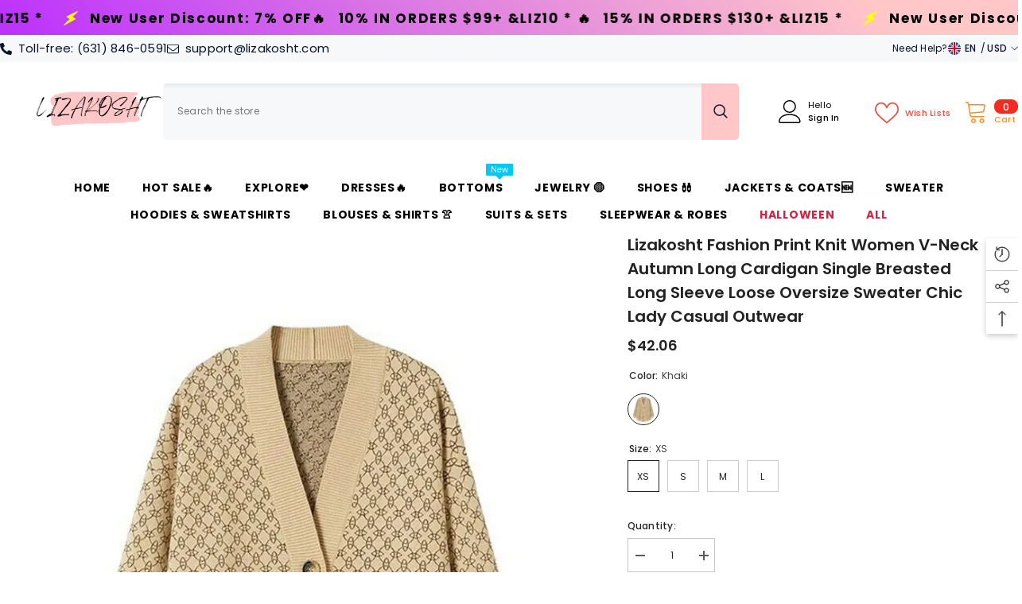

--- FILE ---
content_type: text/html; charset=utf-8
request_url: https://www.lizakosht.com/products/lizakosht-fashion-print-knit-women-v-neck-autumn-long-cardigan-single-breasted-long-sleeve-loose-oversize-sweater-chic-lady-casual-outwear?variant=42359521149134&section_id=template--15746842853582__main
body_size: 16252
content:
<div id="shopify-section-template--15746842853582__main" class="shopify-section"><link href="//www.lizakosht.com/cdn/shop/t/8/assets/component-product.css?v=37595608579944501991697440374" rel="stylesheet" type="text/css" media="all" />
<link href="//www.lizakosht.com/cdn/shop/t/8/assets/component-review.css?v=100129706126506303331697440375" rel="stylesheet" type="text/css" media="all" />
<link href="//www.lizakosht.com/cdn/shop/t/8/assets/component-price.css?v=139205013722916111901697440374" rel="stylesheet" type="text/css" media="all" />
<link href="//www.lizakosht.com/cdn/shop/t/8/assets/component-badge.css?v=20633729062276667811697440371" rel="stylesheet" type="text/css" media="all" />
<link href="//www.lizakosht.com/cdn/shop/t/8/assets/component-rte.css?v=74468535300400368301697440375" rel="stylesheet" type="text/css" media="all" />
<link href="//www.lizakosht.com/cdn/shop/t/8/assets/component-share.css?v=38383599121620234941697440375" rel="stylesheet" type="text/css" media="all" />
<link href="//www.lizakosht.com/cdn/shop/t/8/assets/component-tab.css?v=57604492746316682781697440375" rel="stylesheet" type="text/css" media="all" />
<link href="//www.lizakosht.com/cdn/shop/t/8/assets/component-product-form.css?v=140087122189431595481697440374" rel="stylesheet" type="text/css" media="all" />
<link href="//www.lizakosht.com/cdn/shop/t/8/assets/component-grid.css?v=14116691739327510611697440373" rel="stylesheet" type="text/css" media="all" />




    <style type="text/css">
    #ProductSection-template--15746842853582__main .productView-thumbnail .productView-thumbnail-link:after{
        padding-bottom: 148%;
    }

    #ProductSection-template--15746842853582__main .cursor-wrapper .counter {
        color: #191919;
    }

    #ProductSection-template--15746842853582__main .cursor-wrapper .counter #count-image:before {
        background-color: #191919;
    }

    #ProductSection-template--15746842853582__main .custom-cursor__inner .arrow:before,
    #ProductSection-template--15746842853582__main .custom-cursor__inner .arrow:after {
        background-color: #000000;
    }

    #ProductSection-template--15746842853582__main .tabs-contents .toggleLink,
    #ProductSection-template--15746842853582__main .tabs .tab .tab-title {
        font-size: 18px;
        font-weight: 600;
        text-transform: none;
        padding-top: 15px;
        padding-bottom: 15px;
    }

    

    

    @media (max-width: 550px) {
        #ProductSection-template--15746842853582__main .tabs-contents .toggleLink,
        #ProductSection-template--15746842853582__main .tabs .tab .tab-title {
            font-size: 16px;
        }
    }

    @media (max-width: 767px) {
        #ProductSection-template--15746842853582__main {
            padding-top: 0px;
            padding-bottom: 0px;
        }
    }

    @media (min-width: 1025px) {
        
    }

    @media (min-width: 768px) and (max-width: 1199px) {
        #ProductSection-template--15746842853582__main {
            padding-top: 0px;
            padding-bottom: 0px;
        }
    }

    @media (min-width: 1200px) {
        #ProductSection-template--15746842853582__main {
            padding-top: 0px;
            padding-bottom: 0px;
        }
    }
</style>
<script>
    window.product_inven_array_7318337814734 = {
        
            '42359521149134': '999',
        
            '42359521181902': '999',
        
            '42359521214670': '999',
        
            '42359521247438': '999',
        
    };

    window.selling_array_7318337814734 = {
        
            '42359521149134': 'continue',
        
            '42359521181902': 'continue',
        
            '42359521214670': 'continue',
        
            '42359521247438': 'continue',
        
    };

    window.subtotal = {
        show: true,
        style: 1,
        text: `Add To Cart - [value]`
    };
  
    window.variant_image_group = 'false';
  
</script><link rel="stylesheet" href="//www.lizakosht.com/cdn/shop/t/8/assets/component-fancybox.css?v=162524859697928915511697440373" media="print" onload="this.media='all'">
    <noscript><link href="//www.lizakosht.com/cdn/shop/t/8/assets/component-fancybox.css?v=162524859697928915511697440373" rel="stylesheet" type="text/css" media="all" /></noscript><div class="product-details product-default" data-section-id="template--15746842853582__main" data-section-type="product" id="ProductSection-template--15746842853582__main" data-has-combo="false" data-image-opo>
    
    <div class="container productView-container">
        <div class="productView halo-productView layout-3 positionMainImage--left productView-sticky productView-parallax-mobile" data-product-handle="lizakosht-fashion-print-knit-women-v-neck-autumn-long-cardigan-single-breasted-long-sleeve-loose-oversize-sweater-chic-lady-casual-outwear"><div class="productView-top">
                    <div class="halo-productView-left productView-images clearfix" data-image-gallery><div class="cursor-wrapper handleMouseLeave">
                                <div class="custom-cursor custom-cursor__outer">
                                    <div class="custom-cursor custom-cursor__inner">
                                        <span class="arrow arrow-bar fadeIn"></span>
                                    </div>
                                </div>
                            </div><div class="productView-images-wrapper" data-video-popup>
                            <div class="productView-image-wrapper"><div class="productView-badge badge-left halo-productBadges halo-productBadges--left date-64239710 date1-743" data-new-badge-number="30"></div>
<div class="productView-nav style-1 image-fit-unset" 
                                    data-image-gallery-main
                                    data-arrows-desk="true"
                                    data-arrows-mobi="true"
                                    data-counter-mobi="true"
                                    data-media-count="6"
                                ><div class="productView-image productView-image-square fit-unset" data-index="1">
                                                    <div class="productView-img-container product-single__media" data-media-id="28335671181518"
                                                        
                                                    >
                                                        <div 
                                                            class="media" 
                                                             
                                                             data-fancybox="images" href="//www.lizakosht.com/cdn/shop/files/S1be7c110b2be46f1adf54dd76c2327711.webp?v=1705903217" 
                                                        >
                                                            <img id="product-featured-image-28335671181518"
                                                                srcset="//www.lizakosht.com/cdn/shop/files/S1be7c110b2be46f1adf54dd76c2327711.webp?v=1705903217"
                                                                src="//www.lizakosht.com/cdn/shop/files/S1be7c110b2be46f1adf54dd76c2327711.webp?v=1705903217"
                                                                alt=""
                                                                sizes="auto"
                                                                data-sizes="auto"
                                                                data-main-image
                                                                data-index="1"
                                                                data-cursor-image
                                                                
                                                            /></div>
                                                    </div>
                                                </div><div class="productView-image productView-image-square fit-unset" data-index="2">
                                                    <div class="productView-img-container product-single__media" data-media-id="28335671214286"
                                                        
                                                    >
                                                        <div 
                                                            class="media" 
                                                             
                                                             data-fancybox="images" href="//www.lizakosht.com/cdn/shop/files/S240405bcc7b54c538d4cf7cf012093d0b.webp?v=1705903216" 
                                                        >
                                                            <img id="product-featured-image-28335671214286"
                                                                data-srcset="//www.lizakosht.com/cdn/shop/files/S240405bcc7b54c538d4cf7cf012093d0b.webp?v=1705903216"
                                                                
                                                                alt=""
                                                                sizes="auto"
                                                                data-sizes="auto"
                                                                data-main-image
                                                                data-index="2"
                                                                data-cursor-image
                                                                class="lazyload" loading="lazy"
                                                            /><span class="data-lazy-loading"></span></div>
                                                    </div>
                                                </div><div class="productView-image productView-image-square fit-unset" data-index="3">
                                                    <div class="productView-img-container product-single__media" data-media-id="28335671247054"
                                                        
                                                    >
                                                        <div 
                                                            class="media" 
                                                             
                                                             data-fancybox="images" href="//www.lizakosht.com/cdn/shop/files/S7209ad008c6744dea8cda15511521fc2c.webp?v=1705903217" 
                                                        >
                                                            <img id="product-featured-image-28335671247054"
                                                                data-srcset="//www.lizakosht.com/cdn/shop/files/S7209ad008c6744dea8cda15511521fc2c.webp?v=1705903217"
                                                                
                                                                alt=""
                                                                sizes="auto"
                                                                data-sizes="auto"
                                                                data-main-image
                                                                data-index="3"
                                                                data-cursor-image
                                                                class="lazyload" loading="lazy"
                                                            /><span class="data-lazy-loading"></span></div>
                                                    </div>
                                                </div><div class="productView-image productView-image-square fit-unset" data-index="4">
                                                    <div class="productView-img-container product-single__media" data-media-id="28335671279822"
                                                        
                                                    >
                                                        <div 
                                                            class="media" 
                                                             
                                                             data-fancybox="images" href="//www.lizakosht.com/cdn/shop/files/Sb9874dcdaf284a249c7b56aa47caa673T.webp?v=1705903216" 
                                                        >
                                                            <img id="product-featured-image-28335671279822"
                                                                data-srcset="//www.lizakosht.com/cdn/shop/files/Sb9874dcdaf284a249c7b56aa47caa673T.webp?v=1705903216"
                                                                
                                                                alt=""
                                                                sizes="auto"
                                                                data-sizes="auto"
                                                                data-main-image
                                                                data-index="4"
                                                                data-cursor-image
                                                                class="lazyload" loading="lazy"
                                                            /><span class="data-lazy-loading"></span></div>
                                                    </div>
                                                </div><div class="productView-image productView-image-square fit-unset" data-index="5">
                                                    <div class="productView-img-container product-single__media" data-media-id="28335671312590"
                                                        
                                                    >
                                                        <div 
                                                            class="media" 
                                                             
                                                             data-fancybox="images" href="//www.lizakosht.com/cdn/shop/files/S43c0c81132a24b6fb10d68165b9e201b9.webp?v=1705903216" 
                                                        >
                                                            <img id="product-featured-image-28335671312590"
                                                                data-srcset="//www.lizakosht.com/cdn/shop/files/S43c0c81132a24b6fb10d68165b9e201b9.webp?v=1705903216"
                                                                
                                                                alt=""
                                                                sizes="auto"
                                                                data-sizes="auto"
                                                                data-main-image
                                                                data-index="5"
                                                                data-cursor-image
                                                                class="lazyload" loading="lazy"
                                                            /><span class="data-lazy-loading"></span></div>
                                                    </div>
                                                </div><div class="productView-image productView-image-square fit-unset" data-index="6">
                                                    <div class="productView-img-container product-single__media" data-media-id="28335671345358"
                                                        
                                                    >
                                                        <div 
                                                            class="media" 
                                                             
                                                             data-fancybox="images" href="//www.lizakosht.com/cdn/shop/files/S13bfc5275bde4dd3a3e76885eea9be89R.webp?v=1705903216" 
                                                        >
                                                            <img id="product-featured-image-28335671345358"
                                                                data-srcset="//www.lizakosht.com/cdn/shop/files/S13bfc5275bde4dd3a3e76885eea9be89R.webp?v=1705903216"
                                                                
                                                                alt="42359521149134|42359521181902|42359521214670|42359521247438"
                                                                sizes="auto"
                                                                data-sizes="auto"
                                                                data-main-image
                                                                data-index="6"
                                                                data-cursor-image
                                                                class="lazyload" loading="lazy"
                                                            /><span class="data-lazy-loading"></span></div>
                                                    </div>
                                                </div></div><div class="productView-videoPopup"></div><div class="productView-iconZoom">
                                        <svg  class="icon icon-zoom-1" xmlns="http://www.w3.org/2000/svg" aria-hidden="true" focusable="false" role="presentation" viewBox="0 0 448 512"><path d="M416 176V86.63L246.6 256L416 425.4V336c0-8.844 7.156-16 16-16s16 7.156 16 16v128c0 8.844-7.156 16-16 16h-128c-8.844 0-16-7.156-16-16s7.156-16 16-16h89.38L224 278.6L54.63 448H144C152.8 448 160 455.2 160 464S152.8 480 144 480h-128C7.156 480 0 472.8 0 464v-128C0 327.2 7.156 320 16 320S32 327.2 32 336v89.38L201.4 256L32 86.63V176C32 184.8 24.84 192 16 192S0 184.8 0 176v-128C0 39.16 7.156 32 16 32h128C152.8 32 160 39.16 160 48S152.8 64 144 64H54.63L224 233.4L393.4 64H304C295.2 64 288 56.84 288 48S295.2 32 304 32h128C440.8 32 448 39.16 448 48v128C448 184.8 440.8 192 432 192S416 184.8 416 176z"></path></svg>
                                    </div></div><div class="productView-thumbnail-wrapper">
                                    <div class="productView-for clearfix" data-max-thumbnail-to-show="4"><div class="productView-thumbnail" data-media-id="template--15746842853582__main-28335671181518">
                                                        <div class="productView-thumbnail-link" data-image="//www.lizakosht.com/cdn/shop/files/S1be7c110b2be46f1adf54dd76c2327711_large.webp?v=1705903217">
                                                            <img srcset="//www.lizakosht.com/cdn/shop/files/S1be7c110b2be46f1adf54dd76c2327711_medium.webp?v=1705903217" src="//www.lizakosht.com/cdn/shop/files/S1be7c110b2be46f1adf54dd76c2327711_medium.webp?v=1705903217" alt="Lizakosht Fashion Print Knit Women V-neck Autumn Long Cardigan Single Breasted Long Sleeve Loose Oversize Sweater Chic Lady Casual Outwear"  /></div>
                                                    </div><div class="productView-thumbnail" data-media-id="template--15746842853582__main-28335671214286">
                                                        <div class="productView-thumbnail-link" data-image="//www.lizakosht.com/cdn/shop/files/S240405bcc7b54c538d4cf7cf012093d0b_large.webp?v=1705903216">
                                                            <img srcset="//www.lizakosht.com/cdn/shop/files/S240405bcc7b54c538d4cf7cf012093d0b_medium.webp?v=1705903216" src="//www.lizakosht.com/cdn/shop/files/S240405bcc7b54c538d4cf7cf012093d0b_medium.webp?v=1705903216" alt="Lizakosht Fashion Print Knit Women V-neck Autumn Long Cardigan Single Breasted Long Sleeve Loose Oversize Sweater Chic Lady Casual Outwear"  /></div>
                                                    </div><div class="productView-thumbnail" data-media-id="template--15746842853582__main-28335671247054">
                                                        <div class="productView-thumbnail-link" data-image="//www.lizakosht.com/cdn/shop/files/S7209ad008c6744dea8cda15511521fc2c_large.webp?v=1705903217">
                                                            <img srcset="//www.lizakosht.com/cdn/shop/files/S7209ad008c6744dea8cda15511521fc2c_medium.webp?v=1705903217" src="//www.lizakosht.com/cdn/shop/files/S7209ad008c6744dea8cda15511521fc2c_medium.webp?v=1705903217" alt="Lizakosht Fashion Print Knit Women V-neck Autumn Long Cardigan Single Breasted Long Sleeve Loose Oversize Sweater Chic Lady Casual Outwear"  /></div>
                                                    </div><div class="productView-thumbnail" data-media-id="template--15746842853582__main-28335671279822">
                                                        <div class="productView-thumbnail-link" data-image="//www.lizakosht.com/cdn/shop/files/Sb9874dcdaf284a249c7b56aa47caa673T_large.webp?v=1705903216">
                                                            <img srcset="//www.lizakosht.com/cdn/shop/files/Sb9874dcdaf284a249c7b56aa47caa673T_medium.webp?v=1705903216" src="//www.lizakosht.com/cdn/shop/files/Sb9874dcdaf284a249c7b56aa47caa673T_medium.webp?v=1705903216" alt="Lizakosht Fashion Print Knit Women V-neck Autumn Long Cardigan Single Breasted Long Sleeve Loose Oversize Sweater Chic Lady Casual Outwear"  /></div>
                                                    </div><div class="productView-thumbnail" data-media-id="template--15746842853582__main-28335671312590">
                                                        <div class="productView-thumbnail-link" data-image="//www.lizakosht.com/cdn/shop/files/S43c0c81132a24b6fb10d68165b9e201b9_large.webp?v=1705903216">
                                                            <img data-srcset="//www.lizakosht.com/cdn/shop/files/S43c0c81132a24b6fb10d68165b9e201b9_medium.webp?v=1705903216"  alt="Lizakosht Fashion Print Knit Women V-neck Autumn Long Cardigan Single Breasted Long Sleeve Loose Oversize Sweater Chic Lady Casual Outwear" class="lazyload" loading="lazy" /><span class="data-lazy-loading"></span></div>
                                                    </div><div class="productView-thumbnail" data-media-id="template--15746842853582__main-28335671345358">
                                                        <div class="productView-thumbnail-link" data-image="//www.lizakosht.com/cdn/shop/files/S13bfc5275bde4dd3a3e76885eea9be89R_large.webp?v=1705903216">
                                                            <img data-srcset="//www.lizakosht.com/cdn/shop/files/S13bfc5275bde4dd3a3e76885eea9be89R_medium.webp?v=1705903216"  alt="42359521149134|42359521181902|42359521214670|42359521247438" class="lazyload" loading="lazy" /><span class="data-lazy-loading"></span></div>
                                                    </div></div>
                                </div></div>
                    </div>
                    <div class="halo-productView-right productView-details clearfix">
                        <div class="productView-product clearfix"><div class="productView-moreItem"
                                            style="--spacing-top: 0px;
                                            --spacing-bottom: 10px"
                                        >
                                            <h1 class="productView-title" style="--color-title: #232323;--fontsize-text: 20px;--fontsize-mb-text: 18px;"><span>Lizakosht Fashion Print Knit Women V-neck Autumn Long Cardigan Single Breasted Long Sleeve Loose Oversize Sweater Chic Lady Casual Outwear</span></h1>
                                        </div>
                                        <div class="productView-moreItem"
                                            style="--spacing-top: 0px;
                                            --spacing-bottom: 17px;
                                            --fontsize-text: 18px"
                                        >
                                            
                                                <div class="productView-price no-js-hidden clearfix" id="product-price-7318337814734"><div class="price price--medium">
    <dl><div class="price__regular"><dd class="price__last"><span class="price-item price-item--regular"><span class=money>$42.06</span></span></dd>
        </div>
        <div class="price__sale"><dd class="price__compare"><s class="price-item price-item--regular"></s></dd><dd class="price__last"><span class="price-item price-item--sale"><span class=money>$42.06</span></span></dd></div>
        <small class="unit-price caption hidden">
            <dt class="visually-hidden">Unit price</dt>
            <dd class="price__last"><span></span><span aria-hidden="true">/</span><span class="visually-hidden">&nbsp;per&nbsp;</span><span></span></dd>
        </small>
    </dl>
</div>
</div>
                                            
                                        </div>
                                            <div class="productView-moreItem"
                                                style="--spacing-top: 0px;
                                                --spacing-bottom: 0px"
                                            >
                                                <div class="productView-options" style="--color-border: #e6e6e6"><div class="productView-variants halo-productOptions" id="product-option-7318337814734"  data-type="button"><variant-radios class="no-js-hidden product-option has-default" data-product="7318337814734" data-section="template--15746842853582__main" data-url="/products/lizakosht-fashion-print-knit-women-v-neck-autumn-long-cardigan-single-breasted-long-sleeve-loose-oversize-sweater-chic-lady-casual-outwear"><fieldset class="js product-form__input product-form__swatch clearfix" data-product-attribute="set-rectangle" data-option-index="0">
                            <legend class="form__label">
                                Color:
                                <span data-header-option>
                                    khaki
                                </span>
                            </legend><input class="product-form__radio" type="radio" id="option-7318337814734-Color-0"
                                        name="Color"
                                        value="khaki"
                                        checked
                                        
                                        data-variant-id="42359521149134"
                                    ><label class="product-form__label available" name="Color" for="option-7318337814734-Color-0" data-variant-id="42359521149134">
                                            <span class="pattern" 
                                                style="
                                                        background-image: url(//www.lizakosht.com/cdn/shop/files/S13bfc5275bde4dd3a3e76885eea9be89R_130x.webp?v=1705903216);
                                                        ">
                                            </span>
                                            
                                                <span class="expand">
                                                    <img srcset="//www.lizakosht.com/cdn/shop/files/S13bfc5275bde4dd3a3e76885eea9be89R_75x.webp?v=1705903216" src="//www.lizakosht.com/cdn/shop/files/S13bfc5275bde4dd3a3e76885eea9be89R_75x.webp?v=1705903216" sizes="auto" loading="lazy">
                                                </span>
                                            
                                        </label></fieldset><fieldset class="js product-form__input clearfix" data-product-attribute="set-rectangle" data-option-index="1">
                            <legend class="form__label">
                                Size:
                                <span data-header-option>
                                    XS
                                </span>
                            </legend><input class="product-form__radio" type="radio" id="option-7318337814734-Size-0"
                                        name="Size"
                                        value="XS"
                                        checked
                                        
                                        data-variant-id="42359521149134"
                                    ><label class="product-form__label available" for="option-7318337814734-Size-0" data-variant-id="42359521149134">
                                            <span class="text">XS</span>
                                        </label><input class="product-form__radio" type="radio" id="option-7318337814734-Size-1"
                                        name="Size"
                                        value="S"
                                        
                                        
                                        data-variant-id="42359521181902"
                                    ><label class="product-form__label available" for="option-7318337814734-Size-1" data-variant-id="42359521181902">
                                            <span class="text">S</span>
                                        </label><input class="product-form__radio" type="radio" id="option-7318337814734-Size-2"
                                        name="Size"
                                        value="M"
                                        
                                        
                                        data-variant-id="42359521214670"
                                    ><label class="product-form__label available" for="option-7318337814734-Size-2" data-variant-id="42359521214670">
                                            <span class="text">M</span>
                                        </label><input class="product-form__radio" type="radio" id="option-7318337814734-Size-3"
                                        name="Size"
                                        value="L"
                                        
                                        
                                        data-variant-id="42359521247438"
                                    ><label class="product-form__label available" for="option-7318337814734-Size-3" data-variant-id="42359521247438">
                                            <span class="text">L</span>
                                        </label></fieldset><script type="application/json">
                        [{"id":42359521149134,"title":"khaki \/ XS","option1":"khaki","option2":"XS","option3":null,"sku":"14:1254#khaki;5:100014066","requires_shipping":true,"taxable":false,"featured_image":{"id":35808100384974,"product_id":7318337814734,"position":6,"created_at":"2024-01-22T14:00:14+08:00","updated_at":"2024-01-22T14:00:16+08:00","alt":"42359521149134|42359521181902|42359521214670|42359521247438","width":750,"height":1000,"src":"\/\/www.lizakosht.com\/cdn\/shop\/files\/S13bfc5275bde4dd3a3e76885eea9be89R.webp?v=1705903216","variant_ids":[42359521149134,42359521181902,42359521214670,42359521247438]},"available":true,"name":"Lizakosht Fashion Print Knit Women V-neck Autumn Long Cardigan Single Breasted Long Sleeve Loose Oversize Sweater Chic Lady Casual Outwear - khaki \/ XS","public_title":"khaki \/ XS","options":["khaki","XS"],"price":4206,"weight":0,"compare_at_price":null,"inventory_management":"shopify","barcode":null,"featured_media":{"alt":"42359521149134|42359521181902|42359521214670|42359521247438","id":28335671345358,"position":6,"preview_image":{"aspect_ratio":0.75,"height":1000,"width":750,"src":"\/\/www.lizakosht.com\/cdn\/shop\/files\/S13bfc5275bde4dd3a3e76885eea9be89R.webp?v=1705903216"}},"requires_selling_plan":false,"selling_plan_allocations":[]},{"id":42359521181902,"title":"khaki \/ S","option1":"khaki","option2":"S","option3":null,"sku":"14:1254#khaki;5:100014064","requires_shipping":true,"taxable":false,"featured_image":{"id":35808100384974,"product_id":7318337814734,"position":6,"created_at":"2024-01-22T14:00:14+08:00","updated_at":"2024-01-22T14:00:16+08:00","alt":"42359521149134|42359521181902|42359521214670|42359521247438","width":750,"height":1000,"src":"\/\/www.lizakosht.com\/cdn\/shop\/files\/S13bfc5275bde4dd3a3e76885eea9be89R.webp?v=1705903216","variant_ids":[42359521149134,42359521181902,42359521214670,42359521247438]},"available":true,"name":"Lizakosht Fashion Print Knit Women V-neck Autumn Long Cardigan Single Breasted Long Sleeve Loose Oversize Sweater Chic Lady Casual Outwear - khaki \/ S","public_title":"khaki \/ S","options":["khaki","S"],"price":4174,"weight":0,"compare_at_price":null,"inventory_management":"shopify","barcode":null,"featured_media":{"alt":"42359521149134|42359521181902|42359521214670|42359521247438","id":28335671345358,"position":6,"preview_image":{"aspect_ratio":0.75,"height":1000,"width":750,"src":"\/\/www.lizakosht.com\/cdn\/shop\/files\/S13bfc5275bde4dd3a3e76885eea9be89R.webp?v=1705903216"}},"requires_selling_plan":false,"selling_plan_allocations":[]},{"id":42359521214670,"title":"khaki \/ M","option1":"khaki","option2":"M","option3":null,"sku":"14:1254#khaki;5:361386","requires_shipping":true,"taxable":false,"featured_image":{"id":35808100384974,"product_id":7318337814734,"position":6,"created_at":"2024-01-22T14:00:14+08:00","updated_at":"2024-01-22T14:00:16+08:00","alt":"42359521149134|42359521181902|42359521214670|42359521247438","width":750,"height":1000,"src":"\/\/www.lizakosht.com\/cdn\/shop\/files\/S13bfc5275bde4dd3a3e76885eea9be89R.webp?v=1705903216","variant_ids":[42359521149134,42359521181902,42359521214670,42359521247438]},"available":true,"name":"Lizakosht Fashion Print Knit Women V-neck Autumn Long Cardigan Single Breasted Long Sleeve Loose Oversize Sweater Chic Lady Casual Outwear - khaki \/ M","public_title":"khaki \/ M","options":["khaki","M"],"price":4174,"weight":0,"compare_at_price":null,"inventory_management":"shopify","barcode":null,"featured_media":{"alt":"42359521149134|42359521181902|42359521214670|42359521247438","id":28335671345358,"position":6,"preview_image":{"aspect_ratio":0.75,"height":1000,"width":750,"src":"\/\/www.lizakosht.com\/cdn\/shop\/files\/S13bfc5275bde4dd3a3e76885eea9be89R.webp?v=1705903216"}},"requires_selling_plan":false,"selling_plan_allocations":[]},{"id":42359521247438,"title":"khaki \/ L","option1":"khaki","option2":"L","option3":null,"sku":"14:1254#khaki;5:361385","requires_shipping":true,"taxable":false,"featured_image":{"id":35808100384974,"product_id":7318337814734,"position":6,"created_at":"2024-01-22T14:00:14+08:00","updated_at":"2024-01-22T14:00:16+08:00","alt":"42359521149134|42359521181902|42359521214670|42359521247438","width":750,"height":1000,"src":"\/\/www.lizakosht.com\/cdn\/shop\/files\/S13bfc5275bde4dd3a3e76885eea9be89R.webp?v=1705903216","variant_ids":[42359521149134,42359521181902,42359521214670,42359521247438]},"available":true,"name":"Lizakosht Fashion Print Knit Women V-neck Autumn Long Cardigan Single Breasted Long Sleeve Loose Oversize Sweater Chic Lady Casual Outwear - khaki \/ L","public_title":"khaki \/ L","options":["khaki","L"],"price":4174,"weight":0,"compare_at_price":null,"inventory_management":"shopify","barcode":null,"featured_media":{"alt":"42359521149134|42359521181902|42359521214670|42359521247438","id":28335671345358,"position":6,"preview_image":{"aspect_ratio":0.75,"height":1000,"width":750,"src":"\/\/www.lizakosht.com\/cdn\/shop\/files\/S13bfc5275bde4dd3a3e76885eea9be89R.webp?v=1705903216"}},"requires_selling_plan":false,"selling_plan_allocations":[]}]
                    </script>
                </variant-radios></div>
        <noscript>
            <div class="product-form__input">
                <label class="form__label" for="Variants-template--15746842853582__main">
                    Product variants
                </label>
                <div class="select">
                <select name="id" id="Variants-template--15746842853582__main" class="select__select" form="product-form"><option
                            selected="selected"
                            
                            value="42359521149134"
                        >
                            khaki / XS

                            - $42.06
                        </option><option
                            
                            
                            value="42359521181902"
                        >
                            khaki / S

                            - $41.74
                        </option><option
                            
                            
                            value="42359521214670"
                        >
                            khaki / M

                            - $41.74
                        </option><option
                            
                            
                            value="42359521247438"
                        >
                            khaki / L

                            - $41.74
                        </option></select>
            </div>
          </div>
        </noscript></div>
                                            </div>
                                        
<div class="productView-moreItem"
                                            style="--spacing-top: 0px;
                                            --spacing-bottom: 12px"
                                        >
                                            
                                        </div>
<div class="productView-moreItem"
                                                    style="--spacing-top: 0px;
                                                    --spacing-bottom: 15px"
                                                >
                                                    <div class="quantity_selector">
                                                        <quantity-input class="productView-quantity quantity__group quantity__group--2 quantity__style--1 clearfix">
	    <label class="form-label quantity__label" for="quantity-7318337814734-2">
	        Quantity:
	    </label>
	    <div class="quantity__container">
		    <button type="button" name="minus" class="minus btn-quantity">
		    	<span class="visually-hidden">Decrease quantity for Lizakosht Fashion Print Knit Women V-neck Autumn Long Cardigan Single Breasted Long Sleeve Loose Oversize Sweater Chic Lady Casual Outwear</span>
		    </button>
		    <input class="form-input quantity__input" type="number" name="quantity" min="1" value="1" inputmode="numeric" pattern="[0-9]*" id="quantity-7318337814734-2" data-product="7318337814734" data-price="4206">
		    <button type="button" name="plus" class="plus btn-quantity">
		    	<span class="visually-hidden">Increase quantity for Lizakosht Fashion Print Knit Women V-neck Autumn Long Cardigan Single Breasted Long Sleeve Loose Oversize Sweater Chic Lady Casual Outwear</span>
		    </button>
	    </div>
	</quantity-input>
                                                    </div><div class="productView-subtotal">
                                                            <span class="text">Subtotal: </span>
                                                            <span class="money-subtotal"><span class=money>$42.06</span></span>
                                                        </div></div>

                                            <div class="productView-moreItem"
                                                style="--spacing-top: 0px;
                                                --spacing-bottom: 22px"
                                            >
                                                <div class="productView-perks"><div class="productView-compareColor style-1">
            <button type="button" class="link link-underline" aria-label="Compare Color" data-open-compare-color-popup>
                <svg class="icon" xmlns="http://www.w3.org/2000/svg" xmlns:xlink="http://www.w3.org/1999/xlink" width="18" height="18" viewBox="0 0 18 18"><image width="18" height="18" xlink:href="[data-uri]"/></svg>
                <span class="text">
                    Compare Color
                </span>
            </button>
        </div></div>
                                            </div>
                                        

                                            <div class="productView-moreItem"
                                                style="--spacing-top: 0px;
                                                --spacing-bottom: 15px"
                                            >
                                                <div class="productView-buttons"><form method="post" action="/cart/add" id="product-form-installment-7318337814734" accept-charset="UTF-8" class="installment caption-large" enctype="multipart/form-data"><input type="hidden" name="form_type" value="product" /><input type="hidden" name="utf8" value="✓" /><input type="hidden" name="id" value="42359521149134">
        
<input type="hidden" name="product-id" value="7318337814734" /><input type="hidden" name="section-id" value="template--15746842853582__main" /></form><product-form class="productView-form product-form"><form method="post" action="/cart/add" id="product-form-7318337814734" accept-charset="UTF-8" class="form" enctype="multipart/form-data" novalidate="novalidate" data-type="add-to-cart-form"><input type="hidden" name="form_type" value="product" /><input type="hidden" name="utf8" value="✓" /><div class="productView-group"><div class="pvGroup-row"><quantity-input class="productView-quantity quantity__group quantity__group--1 quantity__style--1 clearfix hidden">
	    <label class="form-label quantity__label" for="quantity-7318337814734">
	        Quantity:
	    </label>
	    <div class="quantity__container">
		    <button type="button" name="minus" class="minus btn-quantity">
		    	<span class="visually-hidden">Decrease quantity for Lizakosht Fashion Print Knit Women V-neck Autumn Long Cardigan Single Breasted Long Sleeve Loose Oversize Sweater Chic Lady Casual Outwear</span>
		    </button>
		    <input class="form-input quantity__input" type="number" name="quantity" min="1" value="1" inputmode="numeric" pattern="[0-9]*" id="quantity-7318337814734" data-product="7318337814734" data-price="4206">
		    <button type="button" name="plus" class="plus btn-quantity">
		    	<span class="visually-hidden">Increase quantity for Lizakosht Fashion Print Knit Women V-neck Autumn Long Cardigan Single Breasted Long Sleeve Loose Oversize Sweater Chic Lady Casual Outwear</span>
		    </button>
	    </div>
	</quantity-input>
<div class="productView-groupTop">
                        <div class="productView-action" style="--atc-color: #ffffff;--atc-bg-color: #232323;--atc-border-color: #232323;--atc-color-hover: #232323;--atc-bg-color-hover: #ffffff;--atc-border-color-hover: #232323">
                            <input type="hidden" name="id" value="42359521149134">
                            <div class="product-form__buttons"><button type="submit" name="add" data-btn-addToCart data-inventory-quantity="999" data-available="false" class="product-form__submit button button--primary an-horizontal-shaking button-text-change" id="product-add-to-cart">Add to cart
</button></div>
                        </div><div class="productView-wishlist clearfix">
                                <a data-wishlist href="#" data-wishlist-handle="lizakosht-fashion-print-knit-women-v-neck-autumn-long-cardigan-single-breasted-long-sleeve-loose-oversize-sweater-chic-lady-casual-outwear" data-product-id="7318337814734"><span class="visually-hidden">Add to wishlist</span><svg xmlns="http://www.w3.org/2000/svg" viewBox="0 0 32 32" aria-hidden="true" focusable="false" role="presentation" class="icon icon-wishlist"><path d="M 9.5 5 C 5.363281 5 2 8.402344 2 12.5 C 2 13.929688 2.648438 15.167969 3.25 16.0625 C 3.851563 16.957031 4.46875 17.53125 4.46875 17.53125 L 15.28125 28.375 L 16 29.09375 L 16.71875 28.375 L 27.53125 17.53125 C 27.53125 17.53125 30 15.355469 30 12.5 C 30 8.402344 26.636719 5 22.5 5 C 19.066406 5 16.855469 7.066406 16 7.9375 C 15.144531 7.066406 12.933594 5 9.5 5 Z M 9.5 7 C 12.488281 7 15.25 9.90625 15.25 9.90625 L 16 10.75 L 16.75 9.90625 C 16.75 9.90625 19.511719 7 22.5 7 C 25.542969 7 28 9.496094 28 12.5 C 28 14.042969 26.125 16.125 26.125 16.125 L 16 26.25 L 5.875 16.125 C 5.875 16.125 5.390625 15.660156 4.90625 14.9375 C 4.421875 14.214844 4 13.273438 4 12.5 C 4 9.496094 6.457031 7 9.5 7 Z"/></svg></a>
                            </div><share-button class="share-button halo-socialShare productView-share style-2"><div class="share-content">
            <button class="share-button__button button"><svg class="icon" viewBox="0 0 227.216 227.216"><path d="M175.897,141.476c-13.249,0-25.11,6.044-32.98,15.518l-51.194-29.066c1.592-4.48,2.467-9.297,2.467-14.317c0-5.019-0.875-9.836-2.467-14.316l51.19-29.073c7.869,9.477,19.732,15.523,32.982,15.523c23.634,0,42.862-19.235,42.862-42.879C218.759,19.229,199.531,0,175.897,0C152.26,0,133.03,19.229,133.03,42.865c0,5.02,0.874,9.838,2.467,14.319L84.304,86.258c-7.869-9.472-19.729-15.514-32.975-15.514c-23.64,0-42.873,19.229-42.873,42.866c0,23.636,19.233,42.865,42.873,42.865c13.246,0,25.105-6.042,32.974-15.513l51.194,29.067c-1.593,4.481-2.468,9.3-2.468,14.321c0,23.636,19.23,42.865,42.867,42.865c23.634,0,42.862-19.23,42.862-42.865C218.759,160.71,199.531,141.476,175.897,141.476z M175.897,15c15.363,0,27.862,12.5,27.862,27.865c0,15.373-12.499,27.879-27.862,27.879c-15.366,0-27.867-12.506-27.867-27.879C148.03,27.5,160.531,15,175.897,15z M51.33,141.476c-15.369,0-27.873-12.501-27.873-27.865c0-15.366,12.504-27.866,27.873-27.866c15.363,0,27.861,12.5,27.861,27.866C79.191,128.975,66.692,141.476,51.33,141.476z M175.897,212.216c-15.366,0-27.867-12.501-27.867-27.865c0-15.37,12.501-27.875,27.867-27.875c15.363,0,27.862,12.505,27.862,27.875C203.759,199.715,191.26,212.216,175.897,212.216z"></path></svg> <span>Share</span></button>
            <div class="share-button__fallback">
                <div class="share-header">
                    <h2 class="share-title"><span>Share</span></h2>
                    <button type="button" class="share-button__close" aria-label="Close"><svg xmlns="http://www.w3.org/2000/svg" viewBox="0 0 48 48" ><path d="M 38.982422 6.9707031 A 2.0002 2.0002 0 0 0 37.585938 7.5859375 L 24 21.171875 L 10.414062 7.5859375 A 2.0002 2.0002 0 0 0 8.9785156 6.9804688 A 2.0002 2.0002 0 0 0 7.5859375 10.414062 L 21.171875 24 L 7.5859375 37.585938 A 2.0002 2.0002 0 1 0 10.414062 40.414062 L 24 26.828125 L 37.585938 40.414062 A 2.0002 2.0002 0 1 0 40.414062 37.585938 L 26.828125 24 L 40.414062 10.414062 A 2.0002 2.0002 0 0 0 38.982422 6.9707031 z"/></svg><span>Close</span></button>
                </div>
                <div class="wrapper-content">
                    <label class="form-label">Copy link</label>
                    <div class="share-group">
                        <div class="form-field">
                            <input type="text" class="field__input" id="url" value="https://www.lizakosht.com/products/lizakosht-fashion-print-knit-women-v-neck-autumn-long-cardigan-single-breasted-long-sleeve-loose-oversize-sweater-chic-lady-casual-outwear" placeholder="Link" data-url="https://www.lizakosht.com/products/lizakosht-fashion-print-knit-women-v-neck-autumn-long-cardigan-single-breasted-long-sleeve-loose-oversize-sweater-chic-lady-casual-outwear" onclick="this.select();" readonly>
                            <label class="field__label hiddenLabels" for="url">Link</label>
                        </div>
                        <button class="button button--primary button-copy"><svg class="icon icon-clipboard" width="11" height="13" fill="none" xmlns="http://www.w3.org/2000/svg" aria-hidden="true" focusable="false"><path fill-rule="evenodd" clip-rule="evenodd" d="M2 1a1 1 0 011-1h7a1 1 0 011 1v9a1 1 0 01-1 1V1H2zM1 2a1 1 0 00-1 1v9a1 1 0 001 1h7a1 1 0 001-1V3a1 1 0 00-1-1H1zm0 10V3h7v9H1z" fill="currentColor"/></svg>
 Copy link</button>
                    </div>
                    <span id="ShareMessage-7318337814734" class="share-button__message hidden" role="status" aria-hidden="true">Link copied to clipboard!</span></div>
            </div>
        </div></share-button><script src="//www.lizakosht.com/cdn/shop/t/8/assets/share.js?v=102144821873164167451697440377" defer="defer"></script>
</div>
                </div><div class="productView-groupBottom"><div class="productView-groupItem">
                            <div class="productView-payment"  id="product-checkout-7318337814734" style="--bin-color: #232323;--bin-bg-color: #ffffff;--bin-border-color: #acacac;--bin-color-hover: #ffffff;--bin-bg-color-hover: #232323;--bin-border-color-hover: #232323"> 
                                <div data-shopify="payment-button" class="shopify-payment-button"> <shopify-accelerated-checkout recommended="{&quot;supports_subs&quot;:false,&quot;supports_def_opts&quot;:false,&quot;name&quot;:&quot;paypal&quot;,&quot;wallet_params&quot;:{&quot;shopId&quot;:59141947598,&quot;countryCode&quot;:&quot;CN&quot;,&quot;merchantName&quot;:&quot;Lizakosht&quot;,&quot;phoneRequired&quot;:true,&quot;companyRequired&quot;:false,&quot;shippingType&quot;:&quot;shipping&quot;,&quot;shopifyPaymentsEnabled&quot;:false,&quot;hasManagedSellingPlanState&quot;:null,&quot;requiresBillingAgreement&quot;:false,&quot;merchantId&quot;:&quot;NP8T7GU78WWW4&quot;,&quot;sdkUrl&quot;:&quot;https://www.paypal.com/sdk/js?components=buttons\u0026commit=false\u0026currency=USD\u0026locale=en_US\u0026client-id=AfUEYT7nO4BwZQERn9Vym5TbHAG08ptiKa9gm8OARBYgoqiAJIjllRjeIMI4g294KAH1JdTnkzubt1fr\u0026merchant-id=NP8T7GU78WWW4\u0026intent=authorize&quot;}}" fallback="{&quot;supports_subs&quot;:true,&quot;supports_def_opts&quot;:true,&quot;name&quot;:&quot;buy_it_now&quot;,&quot;wallet_params&quot;:{}}" access-token="b0ceae6b74e1f2f0f4eae14332efcc7b" buyer-country="US" buyer-locale="en" buyer-currency="USD" variant-params="[{&quot;id&quot;:42359521149134,&quot;requiresShipping&quot;:true},{&quot;id&quot;:42359521181902,&quot;requiresShipping&quot;:true},{&quot;id&quot;:42359521214670,&quot;requiresShipping&quot;:true},{&quot;id&quot;:42359521247438,&quot;requiresShipping&quot;:true}]" shop-id="59141947598" enabled-flags="[&quot;d6d12da0&quot;]" > <div class="shopify-payment-button__button" role="button" disabled aria-hidden="true" style="background-color: transparent; border: none"> <div class="shopify-payment-button__skeleton">&nbsp;</div> </div> <div class="shopify-payment-button__more-options shopify-payment-button__skeleton" role="button" disabled aria-hidden="true">&nbsp;</div> </shopify-accelerated-checkout> <small id="shopify-buyer-consent" class="hidden" aria-hidden="true" data-consent-type="subscription"> This item is a recurring or deferred purchase. By continuing, I agree to the <span id="shopify-subscription-policy-button">cancellation policy</span> and authorize you to charge my payment method at the prices, frequency and dates listed on this page until my order is fulfilled or I cancel, if permitted. </small> </div>
                            </div>
                        </div>
                    </div></div><input type="hidden" name="product-id" value="7318337814734" /><input type="hidden" name="section-id" value="template--15746842853582__main" /></form></product-form></div>
                                            </div>
                                        
<div class="productView-moreItem"
                                            style="--spacing-top: 0px;
                                            --spacing-bottom: 22px"
                                        >
                                            <div class="productView-ViewingProduct" data-customer-view="100, 59, 11, 14, 185, 193, 165, 50, 38, 99, 112, 46, 10, 125, 200, 250, 18" data-customer-view-time="5">
    <svg class="icon" id="icon-eye" viewBox="0 0 511.626 511.626"><g><path d="M505.918,236.117c-26.651-43.587-62.485-78.609-107.497-105.065c-45.015-26.457-92.549-39.687-142.608-39.687 c-50.059,0-97.595,13.225-142.61,39.687C68.187,157.508,32.355,192.53,5.708,236.117C1.903,242.778,0,249.345,0,255.818 c0,6.473,1.903,13.04,5.708,19.699c26.647,43.589,62.479,78.614,107.495,105.064c45.015,26.46,92.551,39.68,142.61,39.68 c50.06,0,97.594-13.176,142.608-39.536c45.012-26.361,80.852-61.432,107.497-105.208c3.806-6.659,5.708-13.223,5.708-19.699 C511.626,249.345,509.724,242.778,505.918,236.117z M194.568,158.03c17.034-17.034,37.447-25.554,61.242-25.554 c3.805,0,7.043,1.336,9.709,3.999c2.662,2.664,4,5.901,4,9.707c0,3.809-1.338,7.044-3.994,9.704 c-2.662,2.667-5.902,3.999-9.708,3.999c-16.368,0-30.362,5.808-41.971,17.416c-11.613,11.615-17.416,25.603-17.416,41.971 c0,3.811-1.336,7.044-3.999,9.71c-2.667,2.668-5.901,3.999-9.707,3.999c-3.809,0-7.044-1.334-9.71-3.999 c-2.667-2.666-3.999-5.903-3.999-9.71C169.015,195.482,177.535,175.065,194.568,158.03z M379.867,349.04 c-38.164,23.12-79.514,34.687-124.054,34.687c-44.539,0-85.889-11.56-124.051-34.687s-69.901-54.2-95.215-93.222 c28.931-44.921,65.19-78.518,108.777-100.783c-11.61,19.792-17.417,41.207-17.417,64.236c0,35.216,12.517,65.329,37.544,90.362 s55.151,37.544,90.362,37.544c35.214,0,65.329-12.518,90.362-37.544s37.545-55.146,37.545-90.362 c0-23.029-5.808-44.447-17.419-64.236c43.585,22.265,79.846,55.865,108.776,100.783C449.767,294.84,418.031,325.913,379.867,349.04 z" /> </g></svg>
    <span class="text">10 customers are viewing this product</span>
</div>
                                        </div><div class="productView-moreItem"
                                            style="--spacing-top: 0px;
                                            --spacing-bottom: 27px"
                                        ></div><div class="productView-moreItem"
                                                style="--spacing-top: 0px;
                                                --spacing-bottom: 0px"
                                            >
                                                <div class="productView-securityImage"><ul class="list-unstyled clearfix"></ul></div>
                                            </div><div class="productView-moreItem"
                                            style="--spacing-top: 0px;
                                            --spacing-bottom: 14px;"
                                        >
                                            <div class="product-customInformation text-left" data-custom-information><div class="product-customInformation__icon">
            <svg aria-hidden="true" focusable="false" data-prefix="fal" data-icon="shield-alt" role="img" xmlns="http://www.w3.org/2000/svg" viewbox="0 0 512 512">
    <path fill="currentColor" d="M466.5 83.7l-192-80a48.15 48.15 0 0 0-36.9 0l-192 80C27.7 91.1 16 108.6 16 128c0 198.5 114.5 335.7 221.5 380.3 11.8 4.9 25.1 4.9 36.9 0C360.1 472.6 496 349.3 496 128c0-19.4-11.7-36.9-29.5-44.3zM262.2 478.8c-4 1.6-8.4 1.6-12.3 0C152 440 48 304 48 128c0-6.5 3.9-12.3 9.8-14.8l192-80c3.9-1.6 8.4-1.6 12.3 0l192 80c6 2.5 9.9 8.3 9.8 14.8.1 176-103.9 312-201.7 350.8zM256 411V100l-142.7 59.5c10.1 120.1 77.1 215 142.7 251.5zm-32-66.8c-36.4-39.9-65.8-97.8-76.1-164.5L224 148z"></path>
</svg>
        </div><div class="product-customInformation__content"><div class="product__text title"  
                    style="--fontsize-text:12px;
                    --color-title: #232323"
                >
                    <h2 class="title">Returns</h2><svg xmlns="http://www.w3.org/2000/svg" aria-hidden="true" focusable="false" role="presentation" class="icon icon-info" viewBox="0 0 1024 1024"><path fill="#c2c8ce" d="M512 0c281.6 0 512 230.4 512 512s-230.4 512-512 512S0 793.6 0 512 230.4 0 512 0zm0 716.8c-42.667 0-76.8 34.133-76.8 68.267s34.133 68.266 76.8 68.266 76.8-34.133 76.8-68.266S554.667 716.8 512 716.8zm17.067-529.067c-136.534 0-221.867 76.8-221.867 187.734h128c0-51.2 34.133-85.334 93.867-85.334 51.2 0 85.333 34.134 85.333 76.8-8.533 42.667-17.067 59.734-68.267 93.867l-17.066 8.533c-59.734 34.134-85.334 76.8-85.334 153.6v25.6H563.2v-25.6c0-42.666 17.067-68.266 76.8-102.4 68.267-34.133 93.867-85.333 93.867-153.6 17.066-110.933-68.267-179.2-204.8-179.2z"></path></svg></div><div class="product__text des"  
                    style="--fontsize-text:12px;
                    --color-des: #4d4d4d"
                >
                    <p><strong>30 Days returns, 100% Money Back Guarantee</strong></p>
                </div></div><div class="product-customInformation__popup hidden">
            <blockquote>
<h4>Dear customer, if you have any problems with the product quality within 7 days of receiving the goods, please contact us by sending an email first, we will reply you within 24 hours, and provide you with free return service! If you are not satisfied with the product, we also accept returns, but non-quality problems require you to bear the shipping cost!</h4>
</blockquote>
        </div></div>
                                        </div><div style="border: 2px solid black; background-color: #ffc7c8; padding: 20px; text-align: center; max-width: 400px; margin: 0 auto; box-shadow: 5px 5px 10px rgba(0, 0, 0, 0.2);">
  <h1 style="font-size: 24px; margin: 10px 0; color: black;">
    NEW YEAR DISCOUNT <span style="font-size: 1.2em;">🔥</span>
  </h1>

  <p style="color: black; font-size: 18px;">
    <span style="color: red; font-weight: bold;">10% OFF EVERYTHING!</span>
  </p>

  <p style="color: black; font-size: 18px;">
    Use code <span style="color: red; font-weight: bold;">VIP10</span>
    <span style="font-size: 1.2em;">🛍</span>
  </p>

  <p style="color: black; font-size: 18px;">
    🚚 <span style="color: red; font-weight: bold;">Free shipping on orders over $35</span>
  </p>

  <p style="color: black; font-size: 18px;">
    ⚠ Due to warehouse upgrades, all orders placed after 
    <span style="color: red; font-weight: bold;">February 7</span> 
    will be shipped in order after 
    <span style="color: red; font-weight: bold;">February 26</span>.
  </p>
</div>
<div class="productView-moreItem"
                                            style="--spacing-top: 30px;
                                            --spacing-bottom: 0px;
                                            "
                                        >
                                            <complementary-products class="productView-complementary complementary-products style-2 no-js-hidden" id="complementary-product-data" data-complementary-product data-url="/recommendations/products?section_id=template--15746842853582__main&product_id=7318337814734&limit=10&intent=complementary"></complementary-products>
                                            <script src="//www.lizakosht.com/cdn/shop/t/8/assets/build-complementary-products.js?v=107149669304640804921697440371" defer></script>
                                        </div></div>
                    </div>
                </div>
<link href="//www.lizakosht.com/cdn/shop/t/8/assets/component-sticky-add-to-cart.css?v=19555300821905547011697440375" rel="stylesheet" type="text/css" media="all" />
                    <sticky-add-to-cart class="productView-stickyCart style-1" data-sticky-add-to-cart>
    <div class="container">
        <a href="javascript:void(0)" class="sticky-product-close close" data-close-sticky-add-to-cart>
            <svg xmlns="http://www.w3.org/2000/svg" viewBox="0 0 48 48" ><path d="M 38.982422 6.9707031 A 2.0002 2.0002 0 0 0 37.585938 7.5859375 L 24 21.171875 L 10.414062 7.5859375 A 2.0002 2.0002 0 0 0 8.9785156 6.9804688 A 2.0002 2.0002 0 0 0 7.5859375 10.414062 L 21.171875 24 L 7.5859375 37.585938 A 2.0002 2.0002 0 1 0 10.414062 40.414062 L 24 26.828125 L 37.585938 40.414062 A 2.0002 2.0002 0 1 0 40.414062 37.585938 L 26.828125 24 L 40.414062 10.414062 A 2.0002 2.0002 0 0 0 38.982422 6.9707031 z"/></svg>
        </a>
        <div class="sticky-product-wrapper">
            <div class="sticky-product clearfix"><div class="sticky-left">
                    <div class="sticky-image" data-image-sticky-add-to-cart>
                        <img srcset="//www.lizakosht.com/cdn/shop/files/S13bfc5275bde4dd3a3e76885eea9be89R_1200x.webp?v=1705903216" src="//www.lizakosht.com/cdn/shop/files/S13bfc5275bde4dd3a3e76885eea9be89R_1200x.webp?v=1705903216" alt="42359521149134|42359521181902|42359521214670|42359521247438" sizes="auto" loading="lazy">
                    </div>
                    
                        <div class="sticky-info"><h4 class="sticky-title">
                                Lizakosht Fashion Print Knit Women V-neck Autumn Long Cardigan Single Breasted Long Sleeve Loose Oversize Sweater Chic Lady Casual Outwear
                            </h4>
                            
                                
                                
                                <div class="sticky-price">
                                    
                                    <span class="money-subtotal"><span class=money>$42.06</span></span>
                                </div>
                            
                        </div>
                    
                </div>
                <div class="sticky-right sticky-content">
                    
<div class="sticky-options">
                                <variant-sticky-selects class="no-js-hidden product-option has-default" data-product="7318337814734" data-section="template--15746842853582__main" data-url="/products/lizakosht-fashion-print-knit-women-v-neck-autumn-long-cardigan-single-breasted-long-sleeve-loose-oversize-sweater-chic-lady-casual-outwear">
                                    <div class="form__select select">
                                        <label class="form__label hiddenLabels" for="stick-variant-7318337814734">
                                            Choose Options
                                        </label>
                                        <select id="stick-variant-7318337814734"
                                            class="select__select"
                                            name="stick-variant-7318337814734"
                                        ><option value="42359521149134" selected="selected">
                                                    khaki / XS
                                                    
</option><option value="42359521181902" >
                                                    khaki / S
                                                    
</option><option value="42359521214670" >
                                                    khaki / M
                                                    
</option><option value="42359521247438" >
                                                    khaki / L
                                                    
</option></select>
                                    </div>
                                    <script type="application/json">
                                        [{"id":42359521149134,"title":"khaki \/ XS","option1":"khaki","option2":"XS","option3":null,"sku":"14:1254#khaki;5:100014066","requires_shipping":true,"taxable":false,"featured_image":{"id":35808100384974,"product_id":7318337814734,"position":6,"created_at":"2024-01-22T14:00:14+08:00","updated_at":"2024-01-22T14:00:16+08:00","alt":"42359521149134|42359521181902|42359521214670|42359521247438","width":750,"height":1000,"src":"\/\/www.lizakosht.com\/cdn\/shop\/files\/S13bfc5275bde4dd3a3e76885eea9be89R.webp?v=1705903216","variant_ids":[42359521149134,42359521181902,42359521214670,42359521247438]},"available":true,"name":"Lizakosht Fashion Print Knit Women V-neck Autumn Long Cardigan Single Breasted Long Sleeve Loose Oversize Sweater Chic Lady Casual Outwear - khaki \/ XS","public_title":"khaki \/ XS","options":["khaki","XS"],"price":4206,"weight":0,"compare_at_price":null,"inventory_management":"shopify","barcode":null,"featured_media":{"alt":"42359521149134|42359521181902|42359521214670|42359521247438","id":28335671345358,"position":6,"preview_image":{"aspect_ratio":0.75,"height":1000,"width":750,"src":"\/\/www.lizakosht.com\/cdn\/shop\/files\/S13bfc5275bde4dd3a3e76885eea9be89R.webp?v=1705903216"}},"requires_selling_plan":false,"selling_plan_allocations":[]},{"id":42359521181902,"title":"khaki \/ S","option1":"khaki","option2":"S","option3":null,"sku":"14:1254#khaki;5:100014064","requires_shipping":true,"taxable":false,"featured_image":{"id":35808100384974,"product_id":7318337814734,"position":6,"created_at":"2024-01-22T14:00:14+08:00","updated_at":"2024-01-22T14:00:16+08:00","alt":"42359521149134|42359521181902|42359521214670|42359521247438","width":750,"height":1000,"src":"\/\/www.lizakosht.com\/cdn\/shop\/files\/S13bfc5275bde4dd3a3e76885eea9be89R.webp?v=1705903216","variant_ids":[42359521149134,42359521181902,42359521214670,42359521247438]},"available":true,"name":"Lizakosht Fashion Print Knit Women V-neck Autumn Long Cardigan Single Breasted Long Sleeve Loose Oversize Sweater Chic Lady Casual Outwear - khaki \/ S","public_title":"khaki \/ S","options":["khaki","S"],"price":4174,"weight":0,"compare_at_price":null,"inventory_management":"shopify","barcode":null,"featured_media":{"alt":"42359521149134|42359521181902|42359521214670|42359521247438","id":28335671345358,"position":6,"preview_image":{"aspect_ratio":0.75,"height":1000,"width":750,"src":"\/\/www.lizakosht.com\/cdn\/shop\/files\/S13bfc5275bde4dd3a3e76885eea9be89R.webp?v=1705903216"}},"requires_selling_plan":false,"selling_plan_allocations":[]},{"id":42359521214670,"title":"khaki \/ M","option1":"khaki","option2":"M","option3":null,"sku":"14:1254#khaki;5:361386","requires_shipping":true,"taxable":false,"featured_image":{"id":35808100384974,"product_id":7318337814734,"position":6,"created_at":"2024-01-22T14:00:14+08:00","updated_at":"2024-01-22T14:00:16+08:00","alt":"42359521149134|42359521181902|42359521214670|42359521247438","width":750,"height":1000,"src":"\/\/www.lizakosht.com\/cdn\/shop\/files\/S13bfc5275bde4dd3a3e76885eea9be89R.webp?v=1705903216","variant_ids":[42359521149134,42359521181902,42359521214670,42359521247438]},"available":true,"name":"Lizakosht Fashion Print Knit Women V-neck Autumn Long Cardigan Single Breasted Long Sleeve Loose Oversize Sweater Chic Lady Casual Outwear - khaki \/ M","public_title":"khaki \/ M","options":["khaki","M"],"price":4174,"weight":0,"compare_at_price":null,"inventory_management":"shopify","barcode":null,"featured_media":{"alt":"42359521149134|42359521181902|42359521214670|42359521247438","id":28335671345358,"position":6,"preview_image":{"aspect_ratio":0.75,"height":1000,"width":750,"src":"\/\/www.lizakosht.com\/cdn\/shop\/files\/S13bfc5275bde4dd3a3e76885eea9be89R.webp?v=1705903216"}},"requires_selling_plan":false,"selling_plan_allocations":[]},{"id":42359521247438,"title":"khaki \/ L","option1":"khaki","option2":"L","option3":null,"sku":"14:1254#khaki;5:361385","requires_shipping":true,"taxable":false,"featured_image":{"id":35808100384974,"product_id":7318337814734,"position":6,"created_at":"2024-01-22T14:00:14+08:00","updated_at":"2024-01-22T14:00:16+08:00","alt":"42359521149134|42359521181902|42359521214670|42359521247438","width":750,"height":1000,"src":"\/\/www.lizakosht.com\/cdn\/shop\/files\/S13bfc5275bde4dd3a3e76885eea9be89R.webp?v=1705903216","variant_ids":[42359521149134,42359521181902,42359521214670,42359521247438]},"available":true,"name":"Lizakosht Fashion Print Knit Women V-neck Autumn Long Cardigan Single Breasted Long Sleeve Loose Oversize Sweater Chic Lady Casual Outwear - khaki \/ L","public_title":"khaki \/ L","options":["khaki","L"],"price":4174,"weight":0,"compare_at_price":null,"inventory_management":"shopify","barcode":null,"featured_media":{"alt":"42359521149134|42359521181902|42359521214670|42359521247438","id":28335671345358,"position":6,"preview_image":{"aspect_ratio":0.75,"height":1000,"width":750,"src":"\/\/www.lizakosht.com\/cdn\/shop\/files\/S13bfc5275bde4dd3a3e76885eea9be89R.webp?v=1705903216"}},"requires_selling_plan":false,"selling_plan_allocations":[]}]
                                    </script>
                                </variant-sticky-selects>
                            </div><div class="sticky-actions"><form method="post" action="/cart/add" id="product-form-sticky-7318337814734" accept-charset="UTF-8" class="form" enctype="multipart/form-data" novalidate="novalidate" data-type="add-to-cart-form"><input type="hidden" name="form_type" value="product" /><input type="hidden" name="utf8" value="✓" />
                            <input type="hidden" name="id" value="42359521149134"><quantity-input class="productView-quantity quantity__group quantity__group--3 quantity__style--1 clearfix">
	    <label class="form-label quantity__label" for="quantity-7318337814734-3">
	        Quantity:
	    </label>
	    <div class="quantity__container">
		    <button type="button" name="minus" class="minus btn-quantity">
		    	<span class="visually-hidden">Decrease quantity for Lizakosht Fashion Print Knit Women V-neck Autumn Long Cardigan Single Breasted Long Sleeve Loose Oversize Sweater Chic Lady Casual Outwear</span>
		    </button>
		    <input class="form-input quantity__input" type="number" name="quantity" min="1" value="1" inputmode="numeric" pattern="[0-9]*" id="quantity-7318337814734-3" data-product="7318337814734" data-price="4206">
		    <button type="button" name="plus" class="plus btn-quantity">
		    	<span class="visually-hidden">Increase quantity for Lizakosht Fashion Print Knit Women V-neck Autumn Long Cardigan Single Breasted Long Sleeve Loose Oversize Sweater Chic Lady Casual Outwear</span>
		    </button>
	    </div>
	</quantity-input>
<button
                                        type="submit"
                                        name="add"
                                        data-btn-addToCart
                                        class="product-form__submit button button--primary"
                                        id="product-sticky-add-to-cart">Add to cart
</button>
                                
<input type="hidden" name="product-id" value="7318337814734" /><input type="hidden" name="section-id" value="template--15746842853582__main" /></form>
                        
                            <div class="empty-add-cart-button-wrapper"><quantity-input class="productView-quantity quantity__group quantity__group--3 quantity__style--1 clearfix">
	    <label class="form-label quantity__label" for="quantity-7318337814734-3">
	        Quantity:
	    </label>
	    <div class="quantity__container">
		    <button type="button" name="minus" class="minus btn-quantity">
		    	<span class="visually-hidden">Decrease quantity for Lizakosht Fashion Print Knit Women V-neck Autumn Long Cardigan Single Breasted Long Sleeve Loose Oversize Sweater Chic Lady Casual Outwear</span>
		    </button>
		    <input class="form-input quantity__input" type="number" name="quantity" min="1" value="1" inputmode="numeric" pattern="[0-9]*" id="quantity-7318337814734-3" data-product="7318337814734" data-price="4206">
		    <button type="button" name="plus" class="plus btn-quantity">
		    	<span class="visually-hidden">Increase quantity for Lizakosht Fashion Print Knit Women V-neck Autumn Long Cardigan Single Breasted Long Sleeve Loose Oversize Sweater Chic Lady Casual Outwear</span>
		    </button>
	    </div>
	</quantity-input>
<button
                                        class="product-form__submit button button--primary"
                                        id="show-sticky-product">
                                            Add to cart
                                    </button>
                            </div>
                        
                    </div><div class="sticky-wishlist clearfix">
                            <a data-wishlist href="#" data-wishlist-handle="lizakosht-fashion-print-knit-women-v-neck-autumn-long-cardigan-single-breasted-long-sleeve-loose-oversize-sweater-chic-lady-casual-outwear" data-product-id="7318337814734">
                                <span class="visually-hidden">
                                    Add to wishlist
                                </span>
                                <svg xmlns="http://www.w3.org/2000/svg" viewBox="0 0 32 32" aria-hidden="true" focusable="false" role="presentation" class="icon icon-wishlist"><path d="M 9.5 5 C 5.363281 5 2 8.402344 2 12.5 C 2 13.929688 2.648438 15.167969 3.25 16.0625 C 3.851563 16.957031 4.46875 17.53125 4.46875 17.53125 L 15.28125 28.375 L 16 29.09375 L 16.71875 28.375 L 27.53125 17.53125 C 27.53125 17.53125 30 15.355469 30 12.5 C 30 8.402344 26.636719 5 22.5 5 C 19.066406 5 16.855469 7.066406 16 7.9375 C 15.144531 7.066406 12.933594 5 9.5 5 Z M 9.5 7 C 12.488281 7 15.25 9.90625 15.25 9.90625 L 16 10.75 L 16.75 9.90625 C 16.75 9.90625 19.511719 7 22.5 7 C 25.542969 7 28 9.496094 28 12.5 C 28 14.042969 26.125 16.125 26.125 16.125 L 16 26.25 L 5.875 16.125 C 5.875 16.125 5.390625 15.660156 4.90625 14.9375 C 4.421875 14.214844 4 13.273438 4 12.5 C 4 9.496094 6.457031 7 9.5 7 Z"/></svg>
                            </a>
                        </div></div>
            </div>
        </div>
        <a href="javascript:void(0)" class="sticky-product-expand" data-expand-sticky-add-to-cart>
            <svg xmlns="http://www.w3.org/2000/svg" viewBox="0 0 32 32" class="icon icon-cart stroke-w-0" aria-hidden="true" focusable="false" role="presentation" xmlns="http://www.w3.org/2000/svg"><path d="M 16 3 C 13.253906 3 11 5.253906 11 8 L 11 9 L 6.0625 9 L 6 9.9375 L 5 27.9375 L 4.9375 29 L 27.0625 29 L 27 27.9375 L 26 9.9375 L 25.9375 9 L 21 9 L 21 8 C 21 5.253906 18.746094 3 16 3 Z M 16 5 C 17.65625 5 19 6.34375 19 8 L 19 9 L 13 9 L 13 8 C 13 6.34375 14.34375 5 16 5 Z M 7.9375 11 L 11 11 L 11 14 L 13 14 L 13 11 L 19 11 L 19 14 L 21 14 L 21 11 L 24.0625 11 L 24.9375 27 L 7.0625 27 Z"/></svg>
        </a>
    </div>
    
    
        <div class="no-js-hidden product-option has-default sticky-product-mobile" data-product="7318337814734" data-section="template--15746842853582__main" data-url="/products/lizakosht-fashion-print-knit-women-v-neck-autumn-long-cardigan-single-breasted-long-sleeve-loose-oversize-sweater-chic-lady-casual-outwear">
            <div class="sticky-product-mobile-header">
                <a href="javascript:void(0)" class="sticky-product-close close" data-close-sticky-mobile>
                    <svg xmlns="http://www.w3.org/2000/svg" version="1.0" viewBox="0 0 256.000000 256.000000" preserveAspectRatio="xMidYMid meet" ><g transform="translate(0.000000,256.000000) scale(0.100000,-0.100000)" fill="#000000" stroke="none"><path d="M34 2526 c-38 -38 -44 -76 -18 -116 9 -14 265 -274 568 -577 l551 -553 -551 -553 c-303 -303 -559 -563 -568 -577 -26 -40 -20 -78 18 -116 38 -38 76 -44 116 -18 14 9 274 265 578 568 l552 551 553 -551 c303 -303 563 -559 577 -568 40 -26 78 -20 116 18 38 38 44 76 18 116 -9 14 -265 274 -568 578 l-551 552 551 553 c303 303 559 563 568 577 26 40 20 78 -18 116 -38 38 -76 44 -116 18 -14 -9 -274 -265 -577 -568 l-553 -551 -552 551 c-304 303 -564 559 -578 568 -40 26 -78 20 -116 -18z"/></g></svg>
                </a>
            </div>
            <div class="sticky-product-mobile-content halo-productView-mobile">
                <div class="productView-thumbnail-wrapper is-hidden-desktop">
                    <div class="productView-for mobile clearfix" data-max-thumbnail-to-show="2"><div class="productView-thumbnail filter-lizakosht-fashion-print-knit-women-v-neck-autumn-long-cardigan-single-breasted-long-sleeve-loose-oversize-sweater-chic-lady-casual-outwear" data-media-id="template--15746842853582__main-28335671181518">
                                        <div class="productView-thumbnail-link animated-loading" data-image="//www.lizakosht.com/cdn/shop/files/S1be7c110b2be46f1adf54dd76c2327711_1024x1024.webp?v=1705903217">
                                            <img src="//www.lizakosht.com/cdn/shop/files/S1be7c110b2be46f1adf54dd76c2327711.webp?v=1705903217" alt="Lizakosht Fashion Print Knit Women V-neck Autumn Long Cardigan Single Breasted Long Sleeve Loose Oversize Sweater Chic Lady Casual Outwear" title="Lizakosht Fashion Print Knit Women V-neck Autumn Long Cardigan Single Breasted Long Sleeve Loose Oversize Sweater Chic Lady Casual Outwear" loading="lazy" />
                                        </div>
                                    </div><div class="productView-thumbnail filter-lizakosht-fashion-print-knit-women-v-neck-autumn-long-cardigan-single-breasted-long-sleeve-loose-oversize-sweater-chic-lady-casual-outwear" data-media-id="template--15746842853582__main-28335671214286">
                                        <div class="productView-thumbnail-link animated-loading" data-image="//www.lizakosht.com/cdn/shop/files/S240405bcc7b54c538d4cf7cf012093d0b_1024x1024.webp?v=1705903216">
                                            <img src="//www.lizakosht.com/cdn/shop/files/S240405bcc7b54c538d4cf7cf012093d0b.webp?v=1705903216" alt="Lizakosht Fashion Print Knit Women V-neck Autumn Long Cardigan Single Breasted Long Sleeve Loose Oversize Sweater Chic Lady Casual Outwear" title="Lizakosht Fashion Print Knit Women V-neck Autumn Long Cardigan Single Breasted Long Sleeve Loose Oversize Sweater Chic Lady Casual Outwear" loading="lazy" />
                                        </div>
                                    </div><div class="productView-thumbnail filter-lizakosht-fashion-print-knit-women-v-neck-autumn-long-cardigan-single-breasted-long-sleeve-loose-oversize-sweater-chic-lady-casual-outwear" data-media-id="template--15746842853582__main-28335671247054">
                                        <div class="productView-thumbnail-link animated-loading" data-image="//www.lizakosht.com/cdn/shop/files/S7209ad008c6744dea8cda15511521fc2c_1024x1024.webp?v=1705903217">
                                            <img src="//www.lizakosht.com/cdn/shop/files/S7209ad008c6744dea8cda15511521fc2c.webp?v=1705903217" alt="Lizakosht Fashion Print Knit Women V-neck Autumn Long Cardigan Single Breasted Long Sleeve Loose Oversize Sweater Chic Lady Casual Outwear" title="Lizakosht Fashion Print Knit Women V-neck Autumn Long Cardigan Single Breasted Long Sleeve Loose Oversize Sweater Chic Lady Casual Outwear" loading="lazy" />
                                        </div>
                                    </div><div class="productView-thumbnail filter-lizakosht-fashion-print-knit-women-v-neck-autumn-long-cardigan-single-breasted-long-sleeve-loose-oversize-sweater-chic-lady-casual-outwear" data-media-id="template--15746842853582__main-28335671279822">
                                        <div class="productView-thumbnail-link animated-loading" data-image="//www.lizakosht.com/cdn/shop/files/Sb9874dcdaf284a249c7b56aa47caa673T_1024x1024.webp?v=1705903216">
                                            <img src="//www.lizakosht.com/cdn/shop/files/Sb9874dcdaf284a249c7b56aa47caa673T.webp?v=1705903216" alt="Lizakosht Fashion Print Knit Women V-neck Autumn Long Cardigan Single Breasted Long Sleeve Loose Oversize Sweater Chic Lady Casual Outwear" title="Lizakosht Fashion Print Knit Women V-neck Autumn Long Cardigan Single Breasted Long Sleeve Loose Oversize Sweater Chic Lady Casual Outwear" loading="lazy" />
                                        </div>
                                    </div><div class="productView-thumbnail filter-lizakosht-fashion-print-knit-women-v-neck-autumn-long-cardigan-single-breasted-long-sleeve-loose-oversize-sweater-chic-lady-casual-outwear" data-media-id="template--15746842853582__main-28335671312590">
                                        <div class="productView-thumbnail-link animated-loading" data-image="//www.lizakosht.com/cdn/shop/files/S43c0c81132a24b6fb10d68165b9e201b9_1024x1024.webp?v=1705903216">
                                            <img src="//www.lizakosht.com/cdn/shop/files/S43c0c81132a24b6fb10d68165b9e201b9.webp?v=1705903216" alt="Lizakosht Fashion Print Knit Women V-neck Autumn Long Cardigan Single Breasted Long Sleeve Loose Oversize Sweater Chic Lady Casual Outwear" title="Lizakosht Fashion Print Knit Women V-neck Autumn Long Cardigan Single Breasted Long Sleeve Loose Oversize Sweater Chic Lady Casual Outwear" loading="lazy" />
                                        </div>
                                    </div><div class="productView-thumbnail filter-42359521149134-42359521181902-42359521214670-42359521247438" data-media-id="template--15746842853582__main-28335671345358">
                                        <div class="productView-thumbnail-link animated-loading" data-image="//www.lizakosht.com/cdn/shop/files/S13bfc5275bde4dd3a3e76885eea9be89R_1024x1024.webp?v=1705903216">
                                            <img src="//www.lizakosht.com/cdn/shop/files/S13bfc5275bde4dd3a3e76885eea9be89R.webp?v=1705903216" alt="42359521149134|42359521181902|42359521214670|42359521247438" title="42359521149134|42359521181902|42359521214670|42359521247438" loading="lazy" />
                                        </div>
                                    </div></div>
                </div>
                <div class="sticky-info"><h4 class="sticky-title">
                        Lizakosht Fashion Print Knit Women V-neck Autumn Long Cardigan Single Breasted Long Sleeve Loose Oversize Sweater Chic Lady Casual Outwear
                    </h4>
                        
                        <div class="sticky-price">
                            
                            <span class="money-subtotal"><span class=money>$42.06</span></span>
                        </div></div>
                <link rel="stylesheet" href="//www.lizakosht.com/cdn/shop/t/8/assets/component-sticky-add-to-cart-mobile.css?v=41140991570253825931697440375" media="print" onload="this.media='all'">
<noscript><link href="//www.lizakosht.com/cdn/shop/t/8/assets/component-sticky-add-to-cart-mobile.css?v=41140991570253825931697440375" rel="stylesheet" type="text/css" media="all" /></noscript>

<div class="productView-options" style="--color-border: "><div class="productView-variants halo-productOptions" id="product-option-7318337814734"><variant-sticky-radios class="no-js-hidden product-option has-default" data-product="7318337814734" data-section="template--15746842853582__main" data-url="/products/lizakosht-fashion-print-knit-women-v-neck-autumn-long-cardigan-single-breasted-long-sleeve-loose-oversize-sweater-chic-lady-casual-outwear"><fieldset class="js product-form__input mobile product-form__swatch clearfix" data-product-attribute="set-rectangle" data-option-index="0">
                            <legend class="form__label">
                                Color:
                                <span data-header-option>
                                    khaki
                                </span>
                            </legend><input class="product-form__radio mobile" type="radio" id="option-7318337814734-Color-0-mobile"
                                        name="Color-mobile"
                                        value="khaki"
                                        checked
                                        data-variant-id="42359521149134"
                                    ><label class="product-form__label mobile available" name="Color-mobile" for="option-7318337814734-Color-0-mobile" data-variant-id="42359521149134">
                                            <span class="pattern" 
                                                style="
                                                        background-image: url(//www.lizakosht.com/cdn/shop/files/S13bfc5275bde4dd3a3e76885eea9be89R_40x.webp?v=1705903216);
                                                        ">
                                            </span>
                                            
                                                <span class="expand">
                                                    <img srcset="//www.lizakosht.com/cdn/shop/files/S13bfc5275bde4dd3a3e76885eea9be89R_75x.webp?v=1705903216" src="//www.lizakosht.com/cdn/shop/files/S13bfc5275bde4dd3a3e76885eea9be89R_75x.webp?v=1705903216" sizes="auto" loading="lazy">
                                                </span>
                                            
                                        </label></fieldset><fieldset class="js product-form__input mobile clearfix" data-product-attribute="set-rectangle" data-option-index="1">
                            <legend class="form__label">
                                Size:
                                <span data-header-option>
                                    XS
                                </span>
                            </legend><input class="product-form__radio mobile" type="radio" id="option-7318337814734-Size-0-mobile"
                                        name="Size-mobile"
                                        value="XS"
                                        checked
                                        data-variant-id="42359521149134"
                                    ><label class="product-form__label mobile available" for="option-7318337814734-Size-0-mobile" data-variant-id="42359521149134">
                                            <span class="text">XS</span>
                                        </label><input class="product-form__radio mobile" type="radio" id="option-7318337814734-Size-1-mobile"
                                        name="Size-mobile"
                                        value="S"
                                        
                                        data-variant-id="42359521181902"
                                    ><label class="product-form__label mobile available" for="option-7318337814734-Size-1-mobile" data-variant-id="42359521181902">
                                            <span class="text">S</span>
                                        </label><input class="product-form__radio mobile" type="radio" id="option-7318337814734-Size-2-mobile"
                                        name="Size-mobile"
                                        value="M"
                                        
                                        data-variant-id="42359521214670"
                                    ><label class="product-form__label mobile available" for="option-7318337814734-Size-2-mobile" data-variant-id="42359521214670">
                                            <span class="text">M</span>
                                        </label><input class="product-form__radio mobile" type="radio" id="option-7318337814734-Size-3-mobile"
                                        name="Size-mobile"
                                        value="L"
                                        
                                        data-variant-id="42359521247438"
                                    ><label class="product-form__label mobile available" for="option-7318337814734-Size-3-mobile" data-variant-id="42359521247438">
                                            <span class="text">L</span>
                                        </label></fieldset><script type="application/json">
                        [{"id":42359521149134,"title":"khaki \/ XS","option1":"khaki","option2":"XS","option3":null,"sku":"14:1254#khaki;5:100014066","requires_shipping":true,"taxable":false,"featured_image":{"id":35808100384974,"product_id":7318337814734,"position":6,"created_at":"2024-01-22T14:00:14+08:00","updated_at":"2024-01-22T14:00:16+08:00","alt":"42359521149134|42359521181902|42359521214670|42359521247438","width":750,"height":1000,"src":"\/\/www.lizakosht.com\/cdn\/shop\/files\/S13bfc5275bde4dd3a3e76885eea9be89R.webp?v=1705903216","variant_ids":[42359521149134,42359521181902,42359521214670,42359521247438]},"available":true,"name":"Lizakosht Fashion Print Knit Women V-neck Autumn Long Cardigan Single Breasted Long Sleeve Loose Oversize Sweater Chic Lady Casual Outwear - khaki \/ XS","public_title":"khaki \/ XS","options":["khaki","XS"],"price":4206,"weight":0,"compare_at_price":null,"inventory_management":"shopify","barcode":null,"featured_media":{"alt":"42359521149134|42359521181902|42359521214670|42359521247438","id":28335671345358,"position":6,"preview_image":{"aspect_ratio":0.75,"height":1000,"width":750,"src":"\/\/www.lizakosht.com\/cdn\/shop\/files\/S13bfc5275bde4dd3a3e76885eea9be89R.webp?v=1705903216"}},"requires_selling_plan":false,"selling_plan_allocations":[]},{"id":42359521181902,"title":"khaki \/ S","option1":"khaki","option2":"S","option3":null,"sku":"14:1254#khaki;5:100014064","requires_shipping":true,"taxable":false,"featured_image":{"id":35808100384974,"product_id":7318337814734,"position":6,"created_at":"2024-01-22T14:00:14+08:00","updated_at":"2024-01-22T14:00:16+08:00","alt":"42359521149134|42359521181902|42359521214670|42359521247438","width":750,"height":1000,"src":"\/\/www.lizakosht.com\/cdn\/shop\/files\/S13bfc5275bde4dd3a3e76885eea9be89R.webp?v=1705903216","variant_ids":[42359521149134,42359521181902,42359521214670,42359521247438]},"available":true,"name":"Lizakosht Fashion Print Knit Women V-neck Autumn Long Cardigan Single Breasted Long Sleeve Loose Oversize Sweater Chic Lady Casual Outwear - khaki \/ S","public_title":"khaki \/ S","options":["khaki","S"],"price":4174,"weight":0,"compare_at_price":null,"inventory_management":"shopify","barcode":null,"featured_media":{"alt":"42359521149134|42359521181902|42359521214670|42359521247438","id":28335671345358,"position":6,"preview_image":{"aspect_ratio":0.75,"height":1000,"width":750,"src":"\/\/www.lizakosht.com\/cdn\/shop\/files\/S13bfc5275bde4dd3a3e76885eea9be89R.webp?v=1705903216"}},"requires_selling_plan":false,"selling_plan_allocations":[]},{"id":42359521214670,"title":"khaki \/ M","option1":"khaki","option2":"M","option3":null,"sku":"14:1254#khaki;5:361386","requires_shipping":true,"taxable":false,"featured_image":{"id":35808100384974,"product_id":7318337814734,"position":6,"created_at":"2024-01-22T14:00:14+08:00","updated_at":"2024-01-22T14:00:16+08:00","alt":"42359521149134|42359521181902|42359521214670|42359521247438","width":750,"height":1000,"src":"\/\/www.lizakosht.com\/cdn\/shop\/files\/S13bfc5275bde4dd3a3e76885eea9be89R.webp?v=1705903216","variant_ids":[42359521149134,42359521181902,42359521214670,42359521247438]},"available":true,"name":"Lizakosht Fashion Print Knit Women V-neck Autumn Long Cardigan Single Breasted Long Sleeve Loose Oversize Sweater Chic Lady Casual Outwear - khaki \/ M","public_title":"khaki \/ M","options":["khaki","M"],"price":4174,"weight":0,"compare_at_price":null,"inventory_management":"shopify","barcode":null,"featured_media":{"alt":"42359521149134|42359521181902|42359521214670|42359521247438","id":28335671345358,"position":6,"preview_image":{"aspect_ratio":0.75,"height":1000,"width":750,"src":"\/\/www.lizakosht.com\/cdn\/shop\/files\/S13bfc5275bde4dd3a3e76885eea9be89R.webp?v=1705903216"}},"requires_selling_plan":false,"selling_plan_allocations":[]},{"id":42359521247438,"title":"khaki \/ L","option1":"khaki","option2":"L","option3":null,"sku":"14:1254#khaki;5:361385","requires_shipping":true,"taxable":false,"featured_image":{"id":35808100384974,"product_id":7318337814734,"position":6,"created_at":"2024-01-22T14:00:14+08:00","updated_at":"2024-01-22T14:00:16+08:00","alt":"42359521149134|42359521181902|42359521214670|42359521247438","width":750,"height":1000,"src":"\/\/www.lizakosht.com\/cdn\/shop\/files\/S13bfc5275bde4dd3a3e76885eea9be89R.webp?v=1705903216","variant_ids":[42359521149134,42359521181902,42359521214670,42359521247438]},"available":true,"name":"Lizakosht Fashion Print Knit Women V-neck Autumn Long Cardigan Single Breasted Long Sleeve Loose Oversize Sweater Chic Lady Casual Outwear - khaki \/ L","public_title":"khaki \/ L","options":["khaki","L"],"price":4174,"weight":0,"compare_at_price":null,"inventory_management":"shopify","barcode":null,"featured_media":{"alt":"42359521149134|42359521181902|42359521214670|42359521247438","id":28335671345358,"position":6,"preview_image":{"aspect_ratio":0.75,"height":1000,"width":750,"src":"\/\/www.lizakosht.com\/cdn\/shop\/files\/S13bfc5275bde4dd3a3e76885eea9be89R.webp?v=1705903216"}},"requires_selling_plan":false,"selling_plan_allocations":[]}]
                    </script>
                </variant-sticky-radios></div>
        <noscript>
            <div class="product-form__input mobile">
                <label class="form__label" for="Variants-template--15746842853582__main">
                    Product variants
                </label>
                <div class="select">
                <select name="id" id="Variants-template--15746842853582__main" class="select__select" form="product-form"><option
                            selected="selected"
                            
                            value="42359521149134"
                        >
                            khaki / XS

                            - $42.06
                        </option><option
                            
                            
                            value="42359521181902"
                        >
                            khaki / S

                            - $41.74
                        </option><option
                            
                            
                            value="42359521214670"
                        >
                            khaki / M

                            - $41.74
                        </option><option
                            
                            
                            value="42359521247438"
                        >
                            khaki / L

                            - $41.74
                        </option></select>
            </div>
          </div>
        </noscript></div>
            </div>
            <script type="application/json">
                [{"id":42359521149134,"title":"khaki \/ XS","option1":"khaki","option2":"XS","option3":null,"sku":"14:1254#khaki;5:100014066","requires_shipping":true,"taxable":false,"featured_image":{"id":35808100384974,"product_id":7318337814734,"position":6,"created_at":"2024-01-22T14:00:14+08:00","updated_at":"2024-01-22T14:00:16+08:00","alt":"42359521149134|42359521181902|42359521214670|42359521247438","width":750,"height":1000,"src":"\/\/www.lizakosht.com\/cdn\/shop\/files\/S13bfc5275bde4dd3a3e76885eea9be89R.webp?v=1705903216","variant_ids":[42359521149134,42359521181902,42359521214670,42359521247438]},"available":true,"name":"Lizakosht Fashion Print Knit Women V-neck Autumn Long Cardigan Single Breasted Long Sleeve Loose Oversize Sweater Chic Lady Casual Outwear - khaki \/ XS","public_title":"khaki \/ XS","options":["khaki","XS"],"price":4206,"weight":0,"compare_at_price":null,"inventory_management":"shopify","barcode":null,"featured_media":{"alt":"42359521149134|42359521181902|42359521214670|42359521247438","id":28335671345358,"position":6,"preview_image":{"aspect_ratio":0.75,"height":1000,"width":750,"src":"\/\/www.lizakosht.com\/cdn\/shop\/files\/S13bfc5275bde4dd3a3e76885eea9be89R.webp?v=1705903216"}},"requires_selling_plan":false,"selling_plan_allocations":[]},{"id":42359521181902,"title":"khaki \/ S","option1":"khaki","option2":"S","option3":null,"sku":"14:1254#khaki;5:100014064","requires_shipping":true,"taxable":false,"featured_image":{"id":35808100384974,"product_id":7318337814734,"position":6,"created_at":"2024-01-22T14:00:14+08:00","updated_at":"2024-01-22T14:00:16+08:00","alt":"42359521149134|42359521181902|42359521214670|42359521247438","width":750,"height":1000,"src":"\/\/www.lizakosht.com\/cdn\/shop\/files\/S13bfc5275bde4dd3a3e76885eea9be89R.webp?v=1705903216","variant_ids":[42359521149134,42359521181902,42359521214670,42359521247438]},"available":true,"name":"Lizakosht Fashion Print Knit Women V-neck Autumn Long Cardigan Single Breasted Long Sleeve Loose Oversize Sweater Chic Lady Casual Outwear - khaki \/ S","public_title":"khaki \/ S","options":["khaki","S"],"price":4174,"weight":0,"compare_at_price":null,"inventory_management":"shopify","barcode":null,"featured_media":{"alt":"42359521149134|42359521181902|42359521214670|42359521247438","id":28335671345358,"position":6,"preview_image":{"aspect_ratio":0.75,"height":1000,"width":750,"src":"\/\/www.lizakosht.com\/cdn\/shop\/files\/S13bfc5275bde4dd3a3e76885eea9be89R.webp?v=1705903216"}},"requires_selling_plan":false,"selling_plan_allocations":[]},{"id":42359521214670,"title":"khaki \/ M","option1":"khaki","option2":"M","option3":null,"sku":"14:1254#khaki;5:361386","requires_shipping":true,"taxable":false,"featured_image":{"id":35808100384974,"product_id":7318337814734,"position":6,"created_at":"2024-01-22T14:00:14+08:00","updated_at":"2024-01-22T14:00:16+08:00","alt":"42359521149134|42359521181902|42359521214670|42359521247438","width":750,"height":1000,"src":"\/\/www.lizakosht.com\/cdn\/shop\/files\/S13bfc5275bde4dd3a3e76885eea9be89R.webp?v=1705903216","variant_ids":[42359521149134,42359521181902,42359521214670,42359521247438]},"available":true,"name":"Lizakosht Fashion Print Knit Women V-neck Autumn Long Cardigan Single Breasted Long Sleeve Loose Oversize Sweater Chic Lady Casual Outwear - khaki \/ M","public_title":"khaki \/ M","options":["khaki","M"],"price":4174,"weight":0,"compare_at_price":null,"inventory_management":"shopify","barcode":null,"featured_media":{"alt":"42359521149134|42359521181902|42359521214670|42359521247438","id":28335671345358,"position":6,"preview_image":{"aspect_ratio":0.75,"height":1000,"width":750,"src":"\/\/www.lizakosht.com\/cdn\/shop\/files\/S13bfc5275bde4dd3a3e76885eea9be89R.webp?v=1705903216"}},"requires_selling_plan":false,"selling_plan_allocations":[]},{"id":42359521247438,"title":"khaki \/ L","option1":"khaki","option2":"L","option3":null,"sku":"14:1254#khaki;5:361385","requires_shipping":true,"taxable":false,"featured_image":{"id":35808100384974,"product_id":7318337814734,"position":6,"created_at":"2024-01-22T14:00:14+08:00","updated_at":"2024-01-22T14:00:16+08:00","alt":"42359521149134|42359521181902|42359521214670|42359521247438","width":750,"height":1000,"src":"\/\/www.lizakosht.com\/cdn\/shop\/files\/S13bfc5275bde4dd3a3e76885eea9be89R.webp?v=1705903216","variant_ids":[42359521149134,42359521181902,42359521214670,42359521247438]},"available":true,"name":"Lizakosht Fashion Print Knit Women V-neck Autumn Long Cardigan Single Breasted Long Sleeve Loose Oversize Sweater Chic Lady Casual Outwear - khaki \/ L","public_title":"khaki \/ L","options":["khaki","L"],"price":4174,"weight":0,"compare_at_price":null,"inventory_management":"shopify","barcode":null,"featured_media":{"alt":"42359521149134|42359521181902|42359521214670|42359521247438","id":28335671345358,"position":6,"preview_image":{"aspect_ratio":0.75,"height":1000,"width":750,"src":"\/\/www.lizakosht.com\/cdn\/shop\/files\/S13bfc5275bde4dd3a3e76885eea9be89R.webp?v=1705903216"}},"requires_selling_plan":false,"selling_plan_allocations":[]}]
            </script>
        </div>
    
</sticky-add-to-cart>
</div>
    </div>
    
        

    
    <div class="productView-bottom">
        <div class="container"><product-tab class="productView-tab layout-horizontal" data-vertical="false" data-vertical-mobile="false"><ul class="tabs tabs-horizontal list-unstyled disable-srollbar"><li class="tab">
			            <a class="tab-title is-open" href="#tab-description" style="--border-color: #000000">
			                Description
			            </a>
			        </li><li class="tab">
			            <a class="tab-title" href="#tab-refund-amp-return-policy" style="--border-color: #000000">
			                REFUND &amp; RETURN POLICY
			            </a>
			        </li><li class="tab">
			            <a class="tab-title" href="#tab-shipping-amp-returns" style="--border-color: #000000">
			                SHIPPING &amp; RETURNS
			            </a>
			        </li></ul><div class="tabs-contents tabs-contents-horizontal clearfix halo-text-format"><div class="tab-content is-active" id="tab-description">
					<div class="toggle-title">
		                <a class="toggleLink popup-mobile" data-collapsible href="#tab-description-mobile">
		                    <span class="text">
		                        Description
		                    </span>
		                    	
			                    <span class="icon-dropdown">
			                    	
			                    		<svg xmlns="http://www.w3.org/2000/svg" xmlns:xlink="http://www.w3.org/1999/xlink" viewBox="0 0 330 330"><path id="XMLID_225_" d="M325.607,79.393c-5.857-5.857-15.355-5.858-21.213,0.001l-139.39,139.393L25.607,79.393  c-5.857-5.857-15.355-5.858-21.213,0.001c-5.858,5.858-5.858,15.355,0,21.213l150.004,150c2.813,2.813,6.628,4.393,10.606,4.393  s7.794-1.581,10.606-4.394l149.996-150C331.465,94.749,331.465,85.251,325.607,79.393z"/></svg>
			                    	
			                    </span>	
		                    
		                </a>
		            </div>
		            <div class="toggle-content popup-mobile toggle-content--height" id="tab-description-mobile" style="--maximum-des-to-show: 700px" product-description-tab data-product-description-7318337814734><div class="tab-popup-header">
								<h5>
									<span class="text">Description</span>
								</h5>
								<a class="pdViewTab-close pdViewTab-close-mobile" role="link" aria-disabled="true">x</a>
							</div>
							<div class="tab-popup-content"><p>Lizakosht Fashion Print Knit Women V-neck Autumn Long Cardigan Single Breasted Long Sleeve Loose Oversize Sweater Chic Lady Casual Outwear</p>

<p><img src="https://ae01.alicdn.com/kf/S13bfc5275bde4dd3a3e76885eea9be89R.jpg" style="width:800px"></p>

<p><img src="https://ae01.alicdn.com/kf/S240405bcc7b54c538d4cf7cf012093d0b.jpg" style="width:800px"></p>

<p><img src="https://ae01.alicdn.com/kf/S7209ad008c6744dea8cda15511521fc2c.jpg" style="width:800px"></p>

<p><img src="https://ae01.alicdn.com/kf/Sb9874dcdaf284a249c7b56aa47caa673T.jpg" style="width:800px"></p>

<p><img src="https://ae01.alicdn.com/kf/S43c0c81132a24b6fb10d68165b9e201b9.jpg" style="width:800px"></p>

<p><img src="https://ae01.alicdn.com/kf/S1be7c110b2be46f1adf54dd76c2327711.jpg" style="width:800px"></p>

<p><img src="https://ae01.alicdn.com/kf/S9ddb37fd0bfb4d33bdd9dc5057e55e6aJ.jpg" style="width:800px"></p>

<p><img src="https://ae01.alicdn.com/kf/S0901ad909c1a47d68c61e04c13081c11C.jpg" style="width:800px"></p>

								<div class="tab-showMore is-show" data-letter="994" data-des-max="700">
									<a class="button button--secondary" href="#tab-description-mobile" data-show-more-text="Read More" data-show-less-text="Read Less" data-show-more-toogle> 
										Read More
									</a>
								</div></div></div></div><div class="tab-content" id="tab-refund-amp-return-policy">
					<div class="toggle-title">
		                <a class="toggleLink popup-mobile" data-collapsible href="#tab-refund-amp-return-policy-mobile">
		                    <span class="text">
		                        REFUND &amp; RETURN POLICY
		                    </span>
		                    	
			                    <span class="icon-dropdown">
			                    	
			                    		<svg xmlns="http://www.w3.org/2000/svg" xmlns:xlink="http://www.w3.org/1999/xlink" viewBox="0 0 330 330"><path id="XMLID_225_" d="M325.607,79.393c-5.857-5.857-15.355-5.858-21.213,0.001l-139.39,139.393L25.607,79.393  c-5.857-5.857-15.355-5.858-21.213,0.001c-5.858,5.858-5.858,15.355,0,21.213l150.004,150c2.813,2.813,6.628,4.393,10.606,4.393  s7.794-1.581,10.606-4.394l149.996-150C331.465,94.749,331.465,85.251,325.607,79.393z"/></svg>
			                    	
			                    </span>	
		                    
		                </a>
		            </div>
		            <div class="toggle-content popup-mobile" id="tab-refund-amp-return-policy-mobile"><div class="tab-popup-header">
								<h5>
									<span class="text">REFUND &amp; RETURN POLICY</span>
								</h5>
								<a class="pdViewTab-close pdViewTab-close-mobile" role="link" aria-disabled="true">x</a>
							</div>
							<div class="tab-popup-content"><h1><img alt="" src="https://cdn.shopify.com/s/files/1/0591/4194/7598/files/2_480x480.svg?v=1692873607"></h1>
<h1><strong>REFUND & RETURN POLICY</strong></h1>
<p>At Lizakosht, we want you to be completely satisfied with your purchase. If for any reason you are not satisfied, we will gladly accept returns within 15 days of receiving your order(Except for custom-made clothing such as suits & dresses)</p>
<p>To initiate a return, please follow these steps:</p>
<p>Contact our customer service team at <a href="mailto:support@lizakosht.com">support@lizakosht.com</a> to request a return authorization.<br>Pack the item securely in its original packaging, and include any documentation, tags, or accessories that came with the item.<br>Ship the item back to us using a trackable shipping method.<br>Once we receive the item and confirm it is in its original condition, we will issue a refund to your original payment method within 3-5 business days.</p>
<p><strong>Please note the following:</strong><br><strong>Original shipping fees are non-refundable.</strong></p>
<p><br>If you have any questions or concerns about our return policy, please don't hesitate to contact our customer service team at <a href="mailto:support@lizakosht.com">support@lizakosht.com</a>.</p>
<p>We hope this return policy provides clear and concise information for your customers, and helps to streamline the return process.</p>
<p>Attention: The address on the package is not return address, so please contact us first!</p>
<h2><strong>Return & Exchange</strong></h2>
<p>Except for any products designated on the Site as non-returnable, we will accept returns of unworn, unwashed items in new condition with the original tags and hygienic liners attached within 15 days of their delivery date.<br>1. Please note that we don't accept returns after the 15 day time frame.<br>2.Our items that must be returned in their original condition.<br>3. Remember to take extra care to pack your return package properly so they don't get damaged on the way.<br>4.To ensure a successful return, please return using a standard shipping service that provides tracking.<br>5. For return, any promotional gifts received must be included with the returned items.<br>6. Items returned without authorization will not be accepted.<br>If you need to return the items please contact us to get the return address. We will issue a refund to your original payment method within a week after we receive your return information.</p>
<h2><strong>What is not accepted for return?</strong></h2>
<p>We cannot offer refunds on items with broken hygiene seal. Items with non-returnable marks and free gifts cannot be returned.</p>
<h2>Order Cancellation</h2>
<p>Your order will be fully refunded if it's canceled within 24 hours of purchase. Please use live chat or contact us by <a href="mailto:support@lizakosht.com">support@lizakosht.com</a>. if you decide to cancel the order. For orders canceled after 48 hours of purchase but before shipment, a 10% cancellation fee is applied. We will NOT accept order cancellation request if the order have already been shipped.</p>
<h2>Refund</h2>
<p>Returns will be processed within 3-5 days upon receipt of your package. The refund will be issued to your original payment account and cannot be returned to alternate cards or different forms of payment.</p>
<p>If you not get your refund please check your account or contact the bank. And then still didn’t get your refund please contact us by live chat or <a href="mailto:support@lizakosht.com">support@lizakosht.com</a>. We will reply as soon as possible.</p></div></div></div><div class="tab-content" id="tab-shipping-amp-returns">
					<div class="toggle-title">
		                <a class="toggleLink popup-mobile" data-collapsible href="#tab-shipping-amp-returns-mobile">
		                    <span class="text">
		                        SHIPPING &amp; RETURNS
		                    </span>
		                    	
			                    <span class="icon-dropdown">
			                    	
			                    		<svg xmlns="http://www.w3.org/2000/svg" xmlns:xlink="http://www.w3.org/1999/xlink" viewBox="0 0 330 330"><path id="XMLID_225_" d="M325.607,79.393c-5.857-5.857-15.355-5.858-21.213,0.001l-139.39,139.393L25.607,79.393  c-5.857-5.857-15.355-5.858-21.213,0.001c-5.858,5.858-5.858,15.355,0,21.213l150.004,150c2.813,2.813,6.628,4.393,10.606,4.393  s7.794-1.581,10.606-4.394l149.996-150C331.465,94.749,331.465,85.251,325.607,79.393z"/></svg>
			                    	
			                    </span>	
		                    
		                </a>
		            </div>
		            <div class="toggle-content popup-mobile" id="tab-shipping-amp-returns-mobile"><div class="tab-popup-header">
								<h5>
									<span class="text">SHIPPING &amp; RETURNS</span>
								</h5>
								<a class="pdViewTab-close pdViewTab-close-mobile" role="link" aria-disabled="true">x</a>
							</div>
							<div class="tab-popup-content">WHAT ABOUT YOURS SHIPPING?
<p>We Offer Fast Global Shipping (Delivery Within 7-15Working days) </p>
Free Shipping on orders over $35
<p>Processing time usually takes between 1-3 working days
</p>
Standard Shipping charges start at $4.99, based on the weight of the item
<p></p><p></p>
WHAT ABOUT REFUND?
<p><a href="https://sm.ms/image/VJqCt6A2EIvjxNW" target="_blank"><img src="https://s2.loli.net/2022/10/12/VJqCt6A2EIvjxNW.png" alt=""></a></p>


Fast refund,100% Money Back Guarantee.
<p>If your product is defective or doesn't work properly, let us know and we'll send you a replacement one.</p>

<p>We believe in our products so much that we offer a 30-day No-Hassle refund policy. If you're unhappy about your purchase, send us the product back and we'll refund your money immediately.</p>
<a href="https://sm.ms/image/ATO65VKX8SIkawJ" target="_blank"><img src="https://s2.loli.net/2022/10/12/ATO65VKX8SIkawJ.webp"></a>

<h4>CANCELLATION / CHANGES</h4>

If you need to change or cancel your order, please contact us immediately.  We process and ship orders quickly (we’re fast!).  Once our warehouse has processed your order, we will be unable to make any changes.</div></div></div></div>
</product-tab>
<script src="//www.lizakosht.com/cdn/shop/t/8/assets/tabs.js?v=157024700929789936411697440378" defer="defer"></script>
<script src="//www.lizakosht.com/cdn/shop/t/8/assets/halo-faqs.js?v=148898715340272759011697440376" defer="defer"></script>
</div>
    </div>
</div><noscript><link href="//www.lizakosht.com/cdn/shop/t/8/assets/component-compare-color.css?v=164322286365148845541697440372" rel="stylesheet" type="text/css" media="all" /></noscript>

<compare-color class="halo-popup halo-compare-color-popup customPopup-large" data-compare-color-popup id="halo-compare-color-popup" data-url-style-compare-color="//www.lizakosht.com/cdn/shop/t/8/assets/component-compare-color.css?v=164322286365148845541697440372" data-url-script-compare-color="https://cdn.jsdelivr.net/npm/sortablejs@latest/Sortable.min.js">
    <div class="halo-popup-wrapper">
        <div class="halo-popup-header">
            <button type="button" class="halo-popup-close clearfix" data-close-compare-color-popup aria-label="Close">
                <svg xmlns="http://www.w3.org/2000/svg" viewBox="0 0 48 48" ><path d="M 38.982422 6.9707031 A 2.0002 2.0002 0 0 0 37.585938 7.5859375 L 24 21.171875 L 10.414062 7.5859375 A 2.0002 2.0002 0 0 0 8.9785156 6.9804688 A 2.0002 2.0002 0 0 0 7.5859375 10.414062 L 21.171875 24 L 7.5859375 37.585938 A 2.0002 2.0002 0 1 0 10.414062 40.414062 L 24 26.828125 L 37.585938 40.414062 A 2.0002 2.0002 0 1 0 40.414062 37.585938 L 26.828125 24 L 40.414062 10.414062 A 2.0002 2.0002 0 0 0 38.982422 6.9707031 z"/></svg>
                Close
            </button>
            <h5 class="halo-popup-title text-center">
                Compare Color
            </h5>
        </div>
        <div class="halo-popup-content halo-popup-scroll custom-scrollbar">
            <div class="halo-compareColors">
                <div class="halo-compareColors-swatch halo-productOptions"><ul class="compareColors-list list-unstyled text-left"><li class="item">
                                        <input class="swatch-compare-color-option" type="checkbox" name="swatch-compare-color-khaki" value="khaki" id="swatch-compare-color-khaki">
                                        <label
                                            class="swatch-compare-color-label"
                                            title="khaki"
                                             
                                                data-variant-img="//www.lizakosht.com/cdn/shop/files/S13bfc5275bde4dd3a3e76885eea9be89R_200x.webp?v=1705903216"
                                            
                                            for="swatch-compare-color-khaki"
                                        >
                                                <span class="pattern" style="background-image: url(//www.lizakosht.com/cdn/shop/files/S13bfc5275bde4dd3a3e76885eea9be89R_40x.webp?v=1705903216);"></span></label>
                                        <span class="tooltip">
                                            khaki
                                        </span>
                                    </li>
                                    
                                    </ul></div>
                <div class="halo-compareColors-image custom-scrollbar-x text-left clearfix"  id="sortTableList"></div>
                <div class="halo-compareColors-text text-center">
                    Click On Color / Pattern To Compare, Click And Drag Images To Reorder
                </div>
            </div>
        </div>
    </div>
</compare-color>

<script src="//www.lizakosht.com/cdn/shop/t/8/assets/halo-compare-color.js?v=23607493107245976481697440376" defer="defer"></script>
<script src="//www.lizakosht.com/cdn/shop/t/8/assets/variants.js?v=11275155118343343351697440378" defer="defer"></script><script src="//www.lizakosht.com/cdn/shop/t/8/assets/sticky-add-to-cart.js?v=137753489928576238641697440378" defer="defer"></script><script src="//www.lizakosht.com/cdn/shop/t/8/assets/gsap.js?v=90990608580501832801697440376" defer="defer"></script><script src="//www.lizakosht.com/cdn/shop/t/8/assets/fancybox.js?v=10391612559617436071697440376" defer="defer"></script><script type="application/ld+json">
    {
        "@context": "http://schema.org/",
        "@type": "Product",
        "name": "Lizakosht Fashion Print Knit Women V-neck Autumn Long Cardigan Single Breasted Long Sleeve Loose Oversize Sweater Chic Lady Casual Outwear",
        "url": "https://www.lizakosht.com/products/lizakosht-fashion-print-knit-women-v-neck-autumn-long-cardigan-single-breasted-long-sleeve-loose-oversize-sweater-chic-lady-casual-outwear","sku": "14:1254#khaki;5:100014066","productID": "7318337814734",
        "brand": {
            "@type": "Brand",
            "name": "Lizakosht"
        },
        "description": "Lizakosht Fashion Print Knit Women V-neck Autumn Long Cardigan Single Breasted Long Sleeve Loose Oversize Sweater Chic Lady Casual Outwear",
        "image": "https://www.lizakosht.com/cdn/shop/files/S1be7c110b2be46f1adf54dd76c2327711_grande.webp?v=1705903217","offers": [
            {
                "@type": "Offer",
                "priceCurrency": "USD",
                "price": "42.06",
                "itemCondition": "http://schema.org/NewCondition",
                "availability": "http://schema.org/InStock",
                "url": "https://www.lizakosht.com/products/lizakosht-fashion-print-knit-women-v-neck-autumn-long-cardigan-single-breasted-long-sleeve-loose-oversize-sweater-chic-lady-casual-outwear?variant=42359521149134",
                    "image": "https://www.lizakosht.com/cdn/shop/files/S13bfc5275bde4dd3a3e76885eea9be89R_750x.webp?v=1705903216","name": "Lizakosht Fashion Print Knit Women V-neck Autumn Long Cardigan Single Breasted Long Sleeve Loose Oversize Sweater Chic Lady Casual Outwear - khaki / XS","sku": "14:1254#khaki;5:100014066","description": "Lizakosht Fashion Print Knit Women V-neck Autumn Long Cardigan Single Breasted Long Sleeve Loose Oversize Sweater Chic Lady Casual Outwear","priceValidUntil": "2027-02-04"
            },{
                        "@type": "Offer",
                        "priceCurrency": "USD",
                        "price": "41.74",
                        "itemCondition": "http://schema.org/NewCondition",
                        "availability": "http://schema.org/InStock",
                        "url": "https://www.lizakosht.com/products/lizakosht-fashion-print-knit-women-v-neck-autumn-long-cardigan-single-breasted-long-sleeve-loose-oversize-sweater-chic-lady-casual-outwear?variant=42359521181902","image": "http://www.lizakosht.com/cdn/shop/files/S13bfc5275bde4dd3a3e76885eea9be89R_750x.webp?v=1705903216","name": "Lizakosht Fashion Print Knit Women V-neck Autumn Long Cardigan Single Breasted Long Sleeve Loose Oversize Sweater Chic Lady Casual Outwear - khaki / S","sku": "14:1254#khaki;5:100014064","description": "Lizakosht Fashion Print Knit Women V-neck Autumn Long Cardigan Single Breasted Long Sleeve Loose Oversize Sweater Chic Lady Casual Outwear","priceValidUntil": "2027-02-04"
                    },{
                        "@type": "Offer",
                        "priceCurrency": "USD",
                        "price": "41.74",
                        "itemCondition": "http://schema.org/NewCondition",
                        "availability": "http://schema.org/InStock",
                        "url": "https://www.lizakosht.com/products/lizakosht-fashion-print-knit-women-v-neck-autumn-long-cardigan-single-breasted-long-sleeve-loose-oversize-sweater-chic-lady-casual-outwear?variant=42359521214670","image": "http://www.lizakosht.com/cdn/shop/files/S13bfc5275bde4dd3a3e76885eea9be89R_750x.webp?v=1705903216","name": "Lizakosht Fashion Print Knit Women V-neck Autumn Long Cardigan Single Breasted Long Sleeve Loose Oversize Sweater Chic Lady Casual Outwear - khaki / M","sku": "14:1254#khaki;5:361386","description": "Lizakosht Fashion Print Knit Women V-neck Autumn Long Cardigan Single Breasted Long Sleeve Loose Oversize Sweater Chic Lady Casual Outwear","priceValidUntil": "2027-02-04"
                    },{
                        "@type": "Offer",
                        "priceCurrency": "USD",
                        "price": "41.74",
                        "itemCondition": "http://schema.org/NewCondition",
                        "availability": "http://schema.org/InStock",
                        "url": "https://www.lizakosht.com/products/lizakosht-fashion-print-knit-women-v-neck-autumn-long-cardigan-single-breasted-long-sleeve-loose-oversize-sweater-chic-lady-casual-outwear?variant=42359521247438","image": "http://www.lizakosht.com/cdn/shop/files/S13bfc5275bde4dd3a3e76885eea9be89R_750x.webp?v=1705903216","name": "Lizakosht Fashion Print Knit Women V-neck Autumn Long Cardigan Single Breasted Long Sleeve Loose Oversize Sweater Chic Lady Casual Outwear - khaki / L","sku": "14:1254#khaki;5:361385","description": "Lizakosht Fashion Print Knit Women V-neck Autumn Long Cardigan Single Breasted Long Sleeve Loose Oversize Sweater Chic Lady Casual Outwear","priceValidUntil": "2027-02-04"
                    }]}
    </script>
    <script type="application/ld+json">
    {
        "@context": "http://schema.org/",
        "@type": "BreadcrumbList",
        "itemListElement": [{
            "@type": "ListItem",
            "position": 1,
            "name": "Home",
            "item": "https://www.lizakosht.com"
        },{
                "@type": "ListItem",
                "position": 2,
                "name": "Lizakosht Fashion Print Knit Women V-neck Autumn Long Cardigan Single Breasted Long Sleeve Loose Oversize Sweater Chic Lady Casual Outwear",
                "item": "https://www.lizakosht.com/products/lizakosht-fashion-print-knit-women-v-neck-autumn-long-cardigan-single-breasted-long-sleeve-loose-oversize-sweater-chic-lady-casual-outwear"
            }]
    }
    </script>


</div>

--- FILE ---
content_type: text/html; charset=utf-8
request_url: https://www.lizakosht.com/products/lizakosht-fashion-print-knit-women-v-neck-autumn-long-cardigan-single-breasted-long-sleeve-loose-oversize-sweater-chic-lady-casual-outwear?view=ajax_recently_viewed&_=1770149867843
body_size: -83
content:


<div class="item">
  <a class="first-info" href="/products/lizakosht-fashion-print-knit-women-v-neck-autumn-long-cardigan-single-breasted-long-sleeve-loose-oversize-sweater-chic-lady-casual-outwear" data-mobile-click><svg aria-hidden="true" focusable="false" data-prefix="fal" data-icon="external-link" role="img" xmlns="http://www.w3.org/2000/svg" viewBox="0 0 512 512" class="icon icon-external-link"><path d="M440,256H424a8,8,0,0,0-8,8V464a16,16,0,0,1-16,16H48a16,16,0,0,1-16-16V112A16,16,0,0,1,48,96H248a8,8,0,0,0,8-8V72a8,8,0,0,0-8-8H48A48,48,0,0,0,0,112V464a48,48,0,0,0,48,48H400a48,48,0,0,0,48-48V264A8,8,0,0,0,440,256ZM500,0,364,.34a12,12,0,0,0-12,12v10a12,12,0,0,0,12,12L454,34l.7.71L131.51,357.86a12,12,0,0,0,0,17l5.66,5.66a12,12,0,0,0,17,0L477.29,57.34l.71.7-.34,90a12,12,0,0,0,12,12h10a12,12,0,0,0,12-12L512,12A12,12,0,0,0,500,0Z"></path></svg>
            <img srcset="//www.lizakosht.com/cdn/shop/files/S1be7c110b2be46f1adf54dd76c2327711.webp?v=1705903217" src="//www.lizakosht.com/cdn/shop/files/S1be7c110b2be46f1adf54dd76c2327711.webp?v=1705903217" alt="Lizakosht Fashion Print Knit Women V-neck Autumn Long Cardigan Single Breasted Long Sleeve Loose Oversize Sweater Chic Lady Casual Outwear" loading="lazy" class="motion-reduce hidden-mobile" sizes="auto"/>
            <a class="hidden-desktop" href="/products/lizakosht-fashion-print-knit-women-v-neck-autumn-long-cardigan-single-breasted-long-sleeve-loose-oversize-sweater-chic-lady-casual-outwear">
              <img srcset="//www.lizakosht.com/cdn/shop/files/S1be7c110b2be46f1adf54dd76c2327711.webp?v=1705903217" src="//www.lizakosht.com/cdn/shop/files/S1be7c110b2be46f1adf54dd76c2327711.webp?v=1705903217" alt="Lizakosht Fashion Print Knit Women V-neck Autumn Long Cardigan Single Breasted Long Sleeve Loose Oversize Sweater Chic Lady Casual Outwear" loading="lazy" class="motion-reduce" sizes="auto"/>
            </a></a>
    <div class="second-info">
      <div class="first product-item" data-product-id="7318337814734"><a class="product-title link-underline" href="/products/lizakosht-fashion-print-knit-women-v-neck-autumn-long-cardigan-single-breasted-long-sleeve-loose-oversize-sweater-chic-lady-casual-outwear">
                <span class="text">Lizakosht Fashion Print Knit Women V-neck Autumn Long Cardigan Single Breasted Long Sleeve Loose Oversize Sweater Chic Lady Casual Outwear</span>
        </a>
             <div class="product-price">
        <div class="price ">
    <dl><div class="price__regular"><dd class="price__last"><span class="price-item price-item--regular"><span class="text">From</span> <span class=money>$41.74</span></span></dd>
        </div>
        <div class="price__sale"><dd class="price__compare"><s class="price-item price-item--regular"></s></dd><dd class="price__last"><span class="price-item price-item--sale"><span class="text">From</span> <span class=money>$41.74</span></span></dd></div>
        <small class="unit-price caption hidden">
            <dt class="visually-hidden">Unit price</dt>
            <dd class="price__last"><span></span><span aria-hidden="true">/</span><span class="visually-hidden">&nbsp;per&nbsp;</span><span></span></dd>
        </small>
    </dl>
</div>

      </div>
      </div>
        <a class="second" href="/products/lizakosht-fashion-print-knit-women-v-neck-autumn-long-cardigan-single-breasted-long-sleeve-loose-oversize-sweater-chic-lady-casual-outwear"></a>
    </div>
</div>